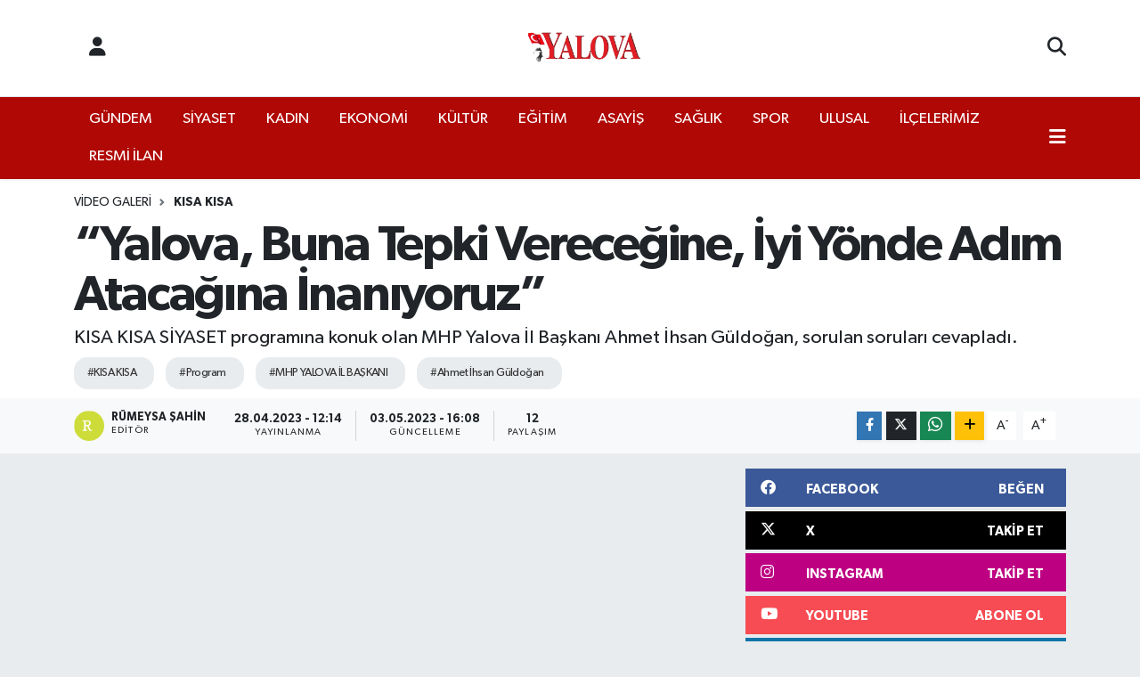

--- FILE ---
content_type: text/html; charset=UTF-8
request_url: https://www.yalovagazetesi.com/video/yalova-buna-tepki-verecegine-iyi-yonde-adim-atacagina-inaniyoruz
body_size: 23227
content:
<!DOCTYPE html>
<html lang="tr" data-theme="flow">
<head>
<link rel="dns-prefetch" href="//www.yalovagazetesi.com">
<link rel="dns-prefetch" href="//img.youtube.com">
<link rel="dns-prefetch" href="//www.youtube.com">
<link rel="dns-prefetch" href="//yalovagazetesicom.teimg.com">
<link rel="dns-prefetch" href="//static.tebilisim.com">
<link rel="dns-prefetch" href="//cdn.p.analitik.bik.gov.tr">
<link rel="dns-prefetch" href="//www.googletagmanager.com">
<link rel="dns-prefetch" href="//www.facebook.com">
<link rel="dns-prefetch" href="//www.twitter.com">
<link rel="dns-prefetch" href="//www.instagram.com">
<link rel="dns-prefetch" href="//www.linkedin.com">
<link rel="dns-prefetch" href="//api.whatsapp.com">
<link rel="dns-prefetch" href="//www.w3.org">
<link rel="dns-prefetch" href="//x.com">
<link rel="dns-prefetch" href="//pinterest.com">
<link rel="dns-prefetch" href="//t.me">
<link rel="dns-prefetch" href="//facebook.com">
<link rel="dns-prefetch" href="//formedia.agency">
<link rel="dns-prefetch" href="//play.google.com">
<link rel="dns-prefetch" href="//tebilisim.com">
<link rel="dns-prefetch" href="//twitter.com">

    <meta charset="utf-8">
<title>“Yalova, Buna Tepki Vereceğine, İyi Yönde Adım Atacağına İnanıyoruz” - Yalova Gazetesi</title>
<meta name="description" content="KISA KISA SİYASET programına konuk olan MHP Yalova İl Başkanı Ahmet İhsan Güldoğan, sorulan soruları cevapladı.">
<meta name="keywords" content="“Yalova, Buna Tepki Vereceğine, İyi Yönde Adım Atacağına İnanıyoruz”">
<link rel="canonical" href="https://www.yalovagazetesi.com/video/yalova-buna-tepki-verecegine-iyi-yonde-adim-atacagina-inaniyoruz">
<meta name="viewport" content="width=device-width,initial-scale=1">
<meta name="X-UA-Compatible" content="IE=edge">
<meta name="robots" content="max-image-preview:large">
<meta name="theme-color" content="#b00805">
<meta name="title" content="“Yalova, Buna Tepki Vereceğine, İyi Yönde Adım Atacağına İnanıyoruz”">
<meta name="articleSection" content="video">
<meta name="datePublished" content="2023-04-28T12:14:00+03:00">
<meta name="dateModified" content="2023-05-03T16:08:37+03:00">
<meta name="articleAuthor" content="Rümeysa Şahin">
<meta name="author" content="Rümeysa Şahin">
<meta property="og:site_name" content="Yalova Gazetesi">
<meta property="og:type" content="video">
<meta property="og:url" content="https://www.yalovagazetesi.com/video/yalova-buna-tepki-verecegine-iyi-yonde-adim-atacagina-inaniyoruz">
<meta property="og:title" content="“Yalova, Buna Tepki Vereceğine, İyi Yönde Adım Atacağına İnanıyoruz”">
<meta property="og:description" content="KISA KISA SİYASET programına konuk olan MHP Yalova İl Başkanı Ahmet İhsan Güldoğan, sorulan soruları cevapladı.">
<meta property="og:article:published_time" content="2023-04-28T12:14:00+03:00">
<meta property="og:article:modified_time" content="2023-05-03T16:08:37+03:00">
<meta property="og:image" content="https://img.youtube.com/vi/BvZ5Ri4epYI/maxresdefault.jpg">
<meta property="og:image:width" content="1280">
<meta property="og:image:height" content="720">
<meta property="og:image:alt" content="“Yalova, Buna Tepki Vereceğine, İyi Yönde Adım Atacağına İnanıyoruz”">
<meta property="og:video" content="https://www.youtube.com/watch?v=BvZ5Ri4epYI">
<meta property="og:video:type" content="youtube">
<meta property="og:video:secure_url" content="https://www.youtube.com/watch?v=BvZ5Ri4epYI">
<meta property="og:video:width" content="640">
<meta property="og:video:height" content="360">
<meta name="twitter:card" content="player">
<meta name="twitter:creator" content="@Yalova_Gazetesi">
<meta name="twitter:site" content="@Yalova_Gazetesi">
<meta name="twitter:title" content="“Yalova, Buna Tepki Vereceğine, İyi Yönde Adım Atacağına İnanıyoruz”">
<meta name="twitter:description" content="KISA KISA SİYASET programına konuk olan MHP Yalova İl Başkanı Ahmet İhsan Güldoğan, sorulan soruları cevapladı.">
<meta name="twitter:image" content="https://img.youtube.com/vi/BvZ5Ri4epYI/maxresdefault.jpg">
<meta name="twitter:player" content="https://www.youtube.com/watch?v=BvZ5Ri4epYI">
<meta name="twitter:player:width" content="640">
<meta name="twitter:player:height" content="360">
<link rel="shortcut icon" type="image/x-icon" href="https://yalovagazetesicom.teimg.com/yalovagazetesi-com/uploads/2025/12/businesses/favicon-1.png">
<link rel="manifest" href="https://www.yalovagazetesi.com/manifest.json?v=6.6.4" />
<link rel="preload" href="https://static.tebilisim.com/flow/assets/css/font-awesome/fa-solid-900.woff2" as="font" type="font/woff2" crossorigin />
<link rel="preload" href="https://static.tebilisim.com/flow/assets/css/font-awesome/fa-brands-400.woff2" as="font" type="font/woff2" crossorigin />
<link rel="preload" href="https://static.tebilisim.com/flow/assets/css/weather-icons/font/weathericons-regular-webfont.woff2" as="font" type="font/woff2" crossorigin />
<link rel="preload" href="https://static.tebilisim.com/flow/vendor/te/fonts/gibson/Gibson-Bold.woff2" as="font" type="font/woff2" crossorigin />
<link rel="preload" href="https://static.tebilisim.com/flow/vendor/te/fonts/gibson/Gibson-BoldItalic.woff2" as="font" type="font/woff2" crossorigin />
<link rel="preload" href="https://static.tebilisim.com/flow/vendor/te/fonts/gibson/Gibson-Italic.woff2" as="font" type="font/woff2" crossorigin />
<link rel="preload" href="https://static.tebilisim.com/flow/vendor/te/fonts/gibson/Gibson-Light.woff2" as="font" type="font/woff2" crossorigin />
<link rel="preload" href="https://static.tebilisim.com/flow/vendor/te/fonts/gibson/Gibson-LightItalic.woff2" as="font" type="font/woff2" crossorigin />
<link rel="preload" href="https://static.tebilisim.com/flow/vendor/te/fonts/gibson/Gibson-SemiBold.woff2" as="font" type="font/woff2" crossorigin />
<link rel="preload" href="https://static.tebilisim.com/flow/vendor/te/fonts/gibson/Gibson-SemiBoldItalic.woff2" as="font" type="font/woff2" crossorigin />
<link rel="preload" href="https://static.tebilisim.com/flow/vendor/te/fonts/gibson/Gibson.woff2" as="font" type="font/woff2" crossorigin />


<link rel="preload" as="style" href="https://static.tebilisim.com/flow/vendor/te/fonts/gibson.css?v=6.6.4">
<link rel="stylesheet" href="https://static.tebilisim.com/flow/vendor/te/fonts/gibson.css?v=6.6.4">

<style>:root {
        --te-link-color: #333;
        --te-link-hover-color: #000;
        --te-font: "Gibson";
        --te-secondary-font: "Gibson";
        --te-h1-font-size: 56px;
        --te-color: #b00805;
        --te-hover-color: #000000;
        --mm-ocd-width: 85%!important; /*  Mobil Menü Genişliği */
        --swiper-theme-color: var(--te-color)!important;
        --header-13-color: #ffc107;
    }</style><link rel="preload" as="style" href="https://static.tebilisim.com/flow/assets/vendor/bootstrap/css/bootstrap.min.css?v=6.6.4">
<link rel="stylesheet" href="https://static.tebilisim.com/flow/assets/vendor/bootstrap/css/bootstrap.min.css?v=6.6.4">
<link rel="preload" as="style" href="https://static.tebilisim.com/flow/assets/css/app6.6.4.min.css">
<link rel="stylesheet" href="https://static.tebilisim.com/flow/assets/css/app6.6.4.min.css">



<script type="application/ld+json">{"@context":"https:\/\/schema.org","@type":"WebSite","url":"https:\/\/www.yalovagazetesi.com","potentialAction":{"@type":"SearchAction","target":"https:\/\/www.yalovagazetesi.com\/arama?q={query}","query-input":"required name=query"}}</script>

<script type="application/ld+json">{"@context":"https:\/\/schema.org","@type":"NewsMediaOrganization","url":"https:\/\/www.yalovagazetesi.com","name":"Yalova Gazetesi","logo":"https:\/\/yalovagazetesicom.teimg.com\/yalovagazetesi-com\/uploads\/2025\/08\/yalova-gazete-logo.png","sameAs":["https:\/\/www.facebook.com\/YalovaGazetesi","https:\/\/www.twitter.com\/Yalova_Gazetesi","https:\/\/www.linkedin.com\/company\/yalova-gazetesi","https:\/\/www.youtube.com\/@Yalova_Gazetesi","https:\/\/www.instagram.com\/yalova_gazetesi"]}</script>

<script type="application/ld+json">{"@context":"https:\/\/schema.org","@graph":[{"@type":"SiteNavigationElement","name":"Ana Sayfa","url":"https:\/\/www.yalovagazetesi.com","@id":"https:\/\/www.yalovagazetesi.com"},{"@type":"SiteNavigationElement","name":"G\u00dcNDEM","url":"https:\/\/www.yalovagazetesi.com\/gundem","@id":"https:\/\/www.yalovagazetesi.com\/gundem"},{"@type":"SiteNavigationElement","name":"EKONOM\u0130","url":"https:\/\/www.yalovagazetesi.com\/ekonomi","@id":"https:\/\/www.yalovagazetesi.com\/ekonomi"},{"@type":"SiteNavigationElement","name":"SPOR","url":"https:\/\/www.yalovagazetesi.com\/spor","@id":"https:\/\/www.yalovagazetesi.com\/spor"},{"@type":"SiteNavigationElement","name":"K\u00dcLT\u00dcR","url":"https:\/\/www.yalovagazetesi.com\/kultur","@id":"https:\/\/www.yalovagazetesi.com\/kultur"},{"@type":"SiteNavigationElement","name":"YA\u015eAM","url":"https:\/\/www.yalovagazetesi.com\/yasam","@id":"https:\/\/www.yalovagazetesi.com\/yasam"},{"@type":"SiteNavigationElement","name":"SA\u011eLIK","url":"https:\/\/www.yalovagazetesi.com\/saglik","@id":"https:\/\/www.yalovagazetesi.com\/saglik"},{"@type":"SiteNavigationElement","name":"\u00d6ZEL HABER","url":"https:\/\/www.yalovagazetesi.com\/ozel-haber","@id":"https:\/\/www.yalovagazetesi.com\/ozel-haber"},{"@type":"SiteNavigationElement","name":"E\u011e\u0130T\u0130M","url":"https:\/\/www.yalovagazetesi.com\/egitim","@id":"https:\/\/www.yalovagazetesi.com\/egitim"},{"@type":"SiteNavigationElement","name":"R\u00d6PORTAJ","url":"https:\/\/www.yalovagazetesi.com\/roportaj","@id":"https:\/\/www.yalovagazetesi.com\/roportaj"},{"@type":"SiteNavigationElement","name":"KADIN","url":"https:\/\/www.yalovagazetesi.com\/kadin","@id":"https:\/\/www.yalovagazetesi.com\/kadin"},{"@type":"SiteNavigationElement","name":"S\u0130YASET","url":"https:\/\/www.yalovagazetesi.com\/siyaset","@id":"https:\/\/www.yalovagazetesi.com\/siyaset"},{"@type":"SiteNavigationElement","name":"MEDYA","url":"https:\/\/www.yalovagazetesi.com\/medya","@id":"https:\/\/www.yalovagazetesi.com\/medya"},{"@type":"SiteNavigationElement","name":"ULUSAL","url":"https:\/\/www.yalovagazetesi.com\/ulusal","@id":"https:\/\/www.yalovagazetesi.com\/ulusal"},{"@type":"SiteNavigationElement","name":"ilan.gov.tr","url":"https:\/\/www.yalovagazetesi.com\/ilangovtr","@id":"https:\/\/www.yalovagazetesi.com\/ilangovtr"},{"@type":"SiteNavigationElement","name":"ASAY\u0130\u015e","url":"https:\/\/www.yalovagazetesi.com\/asayis","@id":"https:\/\/www.yalovagazetesi.com\/asayis"},{"@type":"SiteNavigationElement","name":"RESM\u0130 \u0130LAN","url":"https:\/\/www.yalovagazetesi.com\/resmi-ilan","@id":"https:\/\/www.yalovagazetesi.com\/resmi-ilan"},{"@type":"SiteNavigationElement","name":"\u0130L\u00c7ELER\u0130M\u0130Z","url":"https:\/\/www.yalovagazetesi.com\/ilcelerimiz","@id":"https:\/\/www.yalovagazetesi.com\/ilcelerimiz"},{"@type":"SiteNavigationElement","name":"HABER SER\u0130LER\u0130M\u0130Z","url":"https:\/\/www.yalovagazetesi.com\/gazete-serilerimiz","@id":"https:\/\/www.yalovagazetesi.com\/gazete-serilerimiz"},{"@type":"SiteNavigationElement","name":"MAGAZ\u0130N","url":"https:\/\/www.yalovagazetesi.com\/magazin","@id":"https:\/\/www.yalovagazetesi.com\/magazin"},{"@type":"SiteNavigationElement","name":"Yalova\u2019n\u0131n Tarih\u00e7esi","url":"https:\/\/www.yalovagazetesi.com\/yalovanin-tarihi","@id":"https:\/\/www.yalovagazetesi.com\/yalovanin-tarihi"},{"@type":"SiteNavigationElement","name":"Yalova'n\u0131n \u0130l\u00e7eleri","url":"https:\/\/www.yalovagazetesi.com\/yalovanin-ilceleri","@id":"https:\/\/www.yalovagazetesi.com\/yalovanin-ilceleri"},{"@type":"SiteNavigationElement","name":"Yalova'n\u0131n K\u00f6yleri","url":"https:\/\/www.yalovagazetesi.com\/yalovanin-koyleri","@id":"https:\/\/www.yalovagazetesi.com\/yalovanin-koyleri"},{"@type":"SiteNavigationElement","name":"\u00d6nemli Telefonlar","url":"https:\/\/www.yalovagazetesi.com\/onemli-telefonlar","@id":"https:\/\/www.yalovagazetesi.com\/onemli-telefonlar"},{"@type":"SiteNavigationElement","name":"\u0130leti\u015fim","url":"https:\/\/www.yalovagazetesi.com\/iletisim","@id":"https:\/\/www.yalovagazetesi.com\/iletisim"},{"@type":"SiteNavigationElement","name":"Gizlilik S\u00f6zle\u015fmesi","url":"https:\/\/www.yalovagazetesi.com\/gizlilik-sozlesmesi","@id":"https:\/\/www.yalovagazetesi.com\/gizlilik-sozlesmesi"},{"@type":"SiteNavigationElement","name":"Gazete Uygulama","url":"https:\/\/www.yalovagazetesi.com\/gazete-uygulama","@id":"https:\/\/www.yalovagazetesi.com\/gazete-uygulama"},{"@type":"SiteNavigationElement","name":"Yazarlar","url":"https:\/\/www.yalovagazetesi.com\/yazarlar","@id":"https:\/\/www.yalovagazetesi.com\/yazarlar"},{"@type":"SiteNavigationElement","name":"Foto Galeri","url":"https:\/\/www.yalovagazetesi.com\/foto-galeri","@id":"https:\/\/www.yalovagazetesi.com\/foto-galeri"},{"@type":"SiteNavigationElement","name":"Video Galeri","url":"https:\/\/www.yalovagazetesi.com\/video","@id":"https:\/\/www.yalovagazetesi.com\/video"},{"@type":"SiteNavigationElement","name":"Biyografiler","url":"https:\/\/www.yalovagazetesi.com\/biyografi","@id":"https:\/\/www.yalovagazetesi.com\/biyografi"},{"@type":"SiteNavigationElement","name":"Firma Rehberi","url":"https:\/\/www.yalovagazetesi.com\/rehber","@id":"https:\/\/www.yalovagazetesi.com\/rehber"},{"@type":"SiteNavigationElement","name":"Seri \u0130lanlar","url":"https:\/\/www.yalovagazetesi.com\/ilan","@id":"https:\/\/www.yalovagazetesi.com\/ilan"},{"@type":"SiteNavigationElement","name":"Vefatlar","url":"https:\/\/www.yalovagazetesi.com\/vefat","@id":"https:\/\/www.yalovagazetesi.com\/vefat"},{"@type":"SiteNavigationElement","name":"R\u00f6portajlar","url":"https:\/\/www.yalovagazetesi.com\/roportaj","@id":"https:\/\/www.yalovagazetesi.com\/roportaj"},{"@type":"SiteNavigationElement","name":"Anketler","url":"https:\/\/www.yalovagazetesi.com\/anketler","@id":"https:\/\/www.yalovagazetesi.com\/anketler"},{"@type":"SiteNavigationElement","name":"Merkez Bug\u00fcn, Yar\u0131n ve 1 Haftal\u0131k Hava Durumu Tahmini","url":"https:\/\/www.yalovagazetesi.com\/merkez-hava-durumu","@id":"https:\/\/www.yalovagazetesi.com\/merkez-hava-durumu"},{"@type":"SiteNavigationElement","name":"Merkez Namaz Vakitleri","url":"https:\/\/www.yalovagazetesi.com\/merkez-namaz-vakitleri","@id":"https:\/\/www.yalovagazetesi.com\/merkez-namaz-vakitleri"},{"@type":"SiteNavigationElement","name":"Puan Durumu ve Fikst\u00fcr","url":"https:\/\/www.yalovagazetesi.com\/futbol\/st-super-lig-puan-durumu-ve-fikstur","@id":"https:\/\/www.yalovagazetesi.com\/futbol\/st-super-lig-puan-durumu-ve-fikstur"}]}</script>

<script type="application/ld+json">{"@context":"https:\/\/schema.org","@type":"BreadcrumbList","itemListElement":[{"@type":"ListItem","position":1,"item":{"@type":"Thing","@id":"https:\/\/www.yalovagazetesi.com","name":"Haberler"}},{"@type":"ListItem","position":2,"item":{"@type":"Thing","@id":"https:\/\/www.yalovagazetesi.com\/video","name":"Video Galeri"}},{"@type":"ListItem","position":3,"item":{"@type":"Thing","@id":"https:\/\/www.yalovagazetesi.com\/video\/kategori\/kisa-kisa-siyaset","name":"KISA KISA"}},{"@type":"ListItem","position":4,"item":{"@type":"Thing","@id":"https:\/\/www.yalovagazetesi.com\/video\/yalova-buna-tepki-verecegine-iyi-yonde-adim-atacagina-inaniyoruz","name":"\u201cYalova, Buna Tepki Verece\u011fine, \u0130yi Y\u00f6nde Ad\u0131m Ataca\u011f\u0131na \u0130nan\u0131yoruz\u201d"}}]}</script>
<script type="application/ld+json">{"@context":"https:\/\/schema.org","@type":"NewsArticle","headline":"\u201cYalova, Buna Tepki Verece\u011fine, \u0130yi Y\u00f6nde Ad\u0131m Ataca\u011f\u0131na \u0130nan\u0131yoruz\u201d","articleSection":"KISA KISA","dateCreated":"2023-04-28T12:14:00+03:00","datePublished":"2023-04-28T12:14:00+03:00","dateModified":"2023-05-03T16:08:37+03:00","wordCount":0,"genre":"news","mainEntityOfPage":{"@type":"WebPage","@id":"https:\/\/www.yalovagazetesi.com\/video\/yalova-buna-tepki-verecegine-iyi-yonde-adim-atacagina-inaniyoruz"},"description":"KISA KISA S\u0130YASET program\u0131na konuk olan MHP Yalova \u0130l Ba\u015fkan\u0131 Ahmet \u0130hsan G\u00fcldo\u011fan, sorulan sorular\u0131 cevaplad\u0131.","inLanguage":"tr-TR","keywords":["KISA KISA","Program","MHP YALOVA \u0130L BA\u015eKANI","Ahmet \u0130hsan G\u00fcldo\u011fan"],"image":{"@type":"ImageObject","url":"https:\/\/img.youtube.com\/vi\/BvZ5Ri4epYI\/maxresdefault.jpg","width":"1280","height":"720","caption":"\u201cYalova, Buna Tepki Verece\u011fine, \u0130yi Y\u00f6nde Ad\u0131m Ataca\u011f\u0131na \u0130nan\u0131yoruz\u201d"},"publishingPrinciples":"https:\/\/www.yalovagazetesi.com\/gizlilik-sozlesmesi","isFamilyFriendly":"http:\/\/schema.org\/True","isAccessibleForFree":"http:\/\/schema.org\/True","publisher":{"@type":"Organization","name":"Yalova Gazetesi","image":"https:\/\/yalovagazetesicom.teimg.com\/yalovagazetesi-com\/uploads\/2025\/08\/yalova-gazete-logo.png","logo":{"@type":"ImageObject","url":"https:\/\/yalovagazetesicom.teimg.com\/yalovagazetesi-com\/uploads\/2025\/08\/yalova-gazete-logo.png","width":"640","height":"375"}},"author":{"@type":"Person","name":"R\u00fcmeysa \u015eahin","honorificPrefix":"","jobTitle":"","url":null}}</script>
<script type="application/ld+json">{"@context":"https:\/\/schema.org","@type":"VideoObject","name":"\u201cYalova, Buna Tepki Verece\u011fine, \u0130yi Y\u00f6nde Ad\u0131m Ataca\u011f\u0131na \u0130nan\u0131yoruz\u201d","genre":"video","inLanguage":"tr-TR","thumbnailUrl":"https:\/\/img.youtube.com\/vi\/BvZ5Ri4epYI\/maxresdefault.jpg","embedUrl":"https:\/\/www.youtube.com\/embed\/BvZ5Ri4epYI","dateCreated":"2023-04-28T12:14:00+03:00","datePublished":"2023-04-28T12:14:00+03:00","dateModified":"2023-05-03T16:08:37+03:00","uploadDate":"2023-04-28T12:14:00+03:00","description":"KISA KISA S\u0130YASET program\u0131na konuk olan MHP Yalova \u0130l Ba\u015fkan\u0131 Ahmet \u0130hsan G\u00fcldo\u011fan, sorulan sorular\u0131 cevaplad\u0131.","headline":"\u201cYalova, Buna Tepki Verece\u011fine, \u0130yi Y\u00f6nde Ad\u0131m Ataca\u011f\u0131na \u0130nan\u0131yoruz\u201d","image":"https:\/\/img.youtube.com\/vi\/BvZ5Ri4epYI\/maxresdefault.jpg","mainEntityOfPage":{"@type":"WebPage","@id":"https:\/\/www.yalovagazetesi.com\/video\/yalova-buna-tepki-verecegine-iyi-yonde-adim-atacagina-inaniyoruz"},"url":"https:\/\/www.yalovagazetesi.com\/video\/yalova-buna-tepki-verecegine-iyi-yonde-adim-atacagina-inaniyoruz"}</script>




<script type="c2619520284c0618ad6f301f-text/javascript">!function(){var t=document.createElement("script");t.setAttribute("src",'https://cdn.p.analitik.bik.gov.tr/tracker'+(typeof Intl!=="undefined"?(typeof (Intl||"").PluralRules!=="undefined"?'1':typeof Promise!=="undefined"?'2':typeof MutationObserver!=='undefined'?'3':'4'):'4')+'.js'),t.setAttribute("data-website-id","48ab58fe-74fb-494b-8ff7-911770598044"),t.setAttribute("data-host-url",'//48ab58fe-74fb-494b-8ff7-911770598044.collector.p.analitik.bik.gov.tr'),document.head.appendChild(t)}();</script>
<meta name="ahrefs-site-verification" content="fb6bb7f9013bbdd919b38b3cbdf40e1fd66183ada34173ebd9675f051d2470d4">

<script type="c2619520284c0618ad6f301f-text/javascript">
window.addEventListener("load", function () {
  const TR = "225", YALOVA = "2218";
  const country = document.querySelector("select[name='country_id']");
  const state   = document.querySelector("select[name='state_id']");
  if (!country || !state) return;

  // 1) Turkey seç ve her koşulda şehir yüklemesini tetikle
  country.value = TR;
  if (typeof getState === "function") getState(TR, "select[name=state_id]");
  else country.dispatchEvent(new Event("change", { bubbles: true }));

  // 2) Yalova'yı seçen küçük yardımcı
  const pickYalova = () => {
    let opt = state.querySelector(`option[value="${YALOVA}"]`)
           || [...state.options].find(o => o.text.trim().toLowerCase() === "yalova");
    if (opt) {
      opt.selected = true;
      state.dispatchEvent(new Event("change", { bubbles: true }));
      return true;
    }
    return false;
  };

  // 2a) Statik listede anında dener
  if (pickYalova()) return;

  // 2b) AJAX ile seçenekler geldikçe yakala
  const obs = new MutationObserver(() => { if (pickYalova()) obs.disconnect(); });
  obs.observe(state, { childList: true });

  // 2c) Emniyet amaçlı kısa polling (5 sn)
  let n = 0;
  const t = setInterval(() => {
    if (pickYalova() || ++n > 20) { clearInterval(t); obs.disconnect(); }
  }, 250);
});
</script>



<script async data-cfasync="false"
	src="https://www.googletagmanager.com/gtag/js?id=G-1WWHKES38F"></script>
<script data-cfasync="false">
	window.dataLayer = window.dataLayer || [];
	  function gtag(){dataLayer.push(arguments);}
	  gtag('js', new Date());
	  gtag('config', 'G-1WWHKES38F');
</script>




</head>




<body class="d-flex flex-column min-vh-100">

    
    

    <header class="header-6">
    <nav class="top-header navbar navbar-expand-lg bg-white border-bottom">
        <div class="container">
            <div class="navigation-menu d-none d-lg-flex">
                <ul class="nav">
                  <li class="nav-item">
                    <a href="/member/login" class="nav-link"><i class="fa fa-user fa-lg"></i>
                    </a>
                  </li>
                </ul>
            </div>
            <div class="d-lg-none">
                <a href="#menu" title="Ana Menü"><i class="fa fa-bars fa-lg"></i></a>
            </div>
                        <a class="navbar-brand me-0" href="/" title="Yalova Gazetesi" >
                <img src="https://yalovagazetesicom.teimg.com/yalovagazetesi-com/uploads/2025/08/yalova-gazete-logo.png" alt="Yalova Gazetesi" width="140" height="40" class="light-mode img-fluid flow-logo">
<img src="https://yalovagazetesicom.teimg.com/yalovagazetesi-com/uploads/2025/08/yalova-gazete-logo.png" alt="Yalova Gazetesi" width="140" height="40" class="dark-mode img-fluid flow-logo d-none">

            </a>
                        <ul class="nav">
                
                <li class="nav-item">
                    <a href="/arama" class="nav-link p-0" title="Ara">
                        <i class="fa fa-search fa-lg"></i>
                    </a>
                </li>
            </ul>
        </div>
    </nav>
    <div class="main-menu navbar navbar-expand-lg d-none d-lg-block shadow-sm bg-te-color py-1">
        <div class="container">
            <ul  class="nav">
        <li class="nav-item   ">
        <a href="/gundem" class="nav-link text-white" target="_self" title="GÜNDEM">GÜNDEM</a>
        
    </li>
        <li class="nav-item   ">
        <a href="/siyaset" class="nav-link text-white" target="_self" title="SİYASET">SİYASET</a>
        
    </li>
        <li class="nav-item   ">
        <a href="/kadin" class="nav-link text-white" target="_self" title="KADIN">KADIN</a>
        
    </li>
        <li class="nav-item   ">
        <a href="/ekonomi" class="nav-link text-white" target="_self" title="EKONOMİ">EKONOMİ</a>
        
    </li>
        <li class="nav-item   ">
        <a href="/kultur" class="nav-link text-white" target="_self" title="KÜLTÜR">KÜLTÜR</a>
        
    </li>
        <li class="nav-item   ">
        <a href="/egitim" class="nav-link text-white" target="_self" title="EĞİTİM">EĞİTİM</a>
        
    </li>
        <li class="nav-item   ">
        <a href="/asayis" class="nav-link text-white" target="_self" title="ASAYİŞ">ASAYİŞ</a>
        
    </li>
        <li class="nav-item   ">
        <a href="/saglik" class="nav-link text-white" target="_self" title="SAĞLIK">SAĞLIK</a>
        
    </li>
        <li class="nav-item   ">
        <a href="/spor" class="nav-link text-white" target="_self" title="SPOR">SPOR</a>
        
    </li>
        <li class="nav-item   ">
        <a href="/ulusal" class="nav-link text-white" target="_self" title="ULUSAL">ULUSAL</a>
        
    </li>
        <li class="nav-item   ">
        <a href="/ilcelerimiz" class="nav-link text-white" target="_self" title="İLÇELERİMİZ">İLÇELERİMİZ</a>
        
    </li>
        <li class="nav-item   ">
        <a href="/resmi-ilan" class="nav-link text-white" target="_self" title="RESMİ İLAN">RESMİ İLAN</a>
        
    </li>
    </ul>

            <ul class="nav">
                
                <li class="nav-item dropdown position-static">
                    <a class="nav-link p-0 text-white" data-bs-toggle="dropdown" href="#" aria-haspopup="true"
                        aria-expanded="false" title="Ana Menü"><i class="fa fa-bars fa-lg"></i></a>
                    <div class="mega-menu dropdown-menu dropdown-menu-end text-capitalize shadow-lg border-0 rounded-0">

    <div class="row g-3 small p-3">

                <div class="col">
            <div class="extra-sections bg-light p-3 border">
                <a href="https://www.yalovagazetesi.com/yalova-nobetci-eczaneler" title="Yalova Nöbetçi Eczaneler" class="d-block border-bottom pb-2 mb-2" target="_self"><i class="fa-solid fa-capsules me-2"></i>Yalova Nöbetçi Eczaneler</a>
<a href="https://www.yalovagazetesi.com/yalova-hava-durumu" title="Yalova Hava Durumu" class="d-block border-bottom pb-2 mb-2" target="_self"><i class="fa-solid fa-cloud-sun me-2"></i>Yalova Hava Durumu</a>
<a href="https://www.yalovagazetesi.com/yalova-namaz-vakitleri" title="Yalova Namaz Vakitleri" class="d-block border-bottom pb-2 mb-2" target="_self"><i class="fa-solid fa-mosque me-2"></i>Yalova Namaz Vakitleri</a>
<a href="https://www.yalovagazetesi.com/yalova-trafik-durumu" title="Yalova Trafik Yoğunluk Haritası" class="d-block border-bottom pb-2 mb-2" target="_self"><i class="fa-solid fa-car me-2"></i>Yalova Trafik Yoğunluk Haritası</a>
<a href="https://www.yalovagazetesi.com/futbol/st-super-lig-puan-durumu-ve-fikstur" title=" Puan Durumu ve Fikstür" class="d-block border-bottom pb-2 mb-2" target="_self"><i class="fa-solid fa-chart-bar me-2"></i> Puan Durumu ve Fikstür</a>
<a href="https://www.yalovagazetesi.com/tum-mansetler" title="Tüm Manşetler" class="d-block border-bottom pb-2 mb-2" target="_self"><i class="fa-solid fa-newspaper me-2"></i>Tüm Manşetler</a>
<a href="https://www.yalovagazetesi.com/sondakika-haberleri" title="Son Dakika Haberleri" class="d-block border-bottom pb-2 mb-2" target="_self"><i class="fa-solid fa-bell me-2"></i>Son Dakika Haberleri</a>

            </div>
        </div>
        
        <div class="col">
        <a href="/saglik" class="d-block border-bottom  pb-2 mb-2" target="_self" title="SAĞLIK">SAĞLIK</a>
            <a href="/spor" class="d-block border-bottom  pb-2 mb-2" target="_self" title="SPOR">SPOR</a>
            <a href="/ilangovtr" class="d-block border-bottom  pb-2 mb-2" target="_self" title="ilan.gov.tr">ilan.gov.tr</a>
            <a href="/dunya" class="d-block border-bottom  pb-2 mb-2" target="_self" title="DÜNYA">DÜNYA</a>
            <a href="/roportaj" class="d-block border-bottom  pb-2 mb-2" target="_self" title="RÖPORTAJ">RÖPORTAJ</a>
            <a href="/teknoloji" class="d-block border-bottom  pb-2 mb-2" target="_self" title="TEKNOLOJİ">TEKNOLOJİ</a>
            <a href="/ulusal" class="d-block  pb-2 mb-2" target="_self" title="ULUSAL">ULUSAL</a>
        </div><div class="col">
            <a href="/ozel-haber" class="d-block border-bottom  pb-2 mb-2" target="_self" title="ÖZEL HABER">ÖZEL HABER</a>
            <a href="/emlak" class="d-block border-bottom  pb-2 mb-2" target="_self" title="EMLAK">EMLAK</a>
            <a href="/yasam" class="d-block border-bottom  pb-2 mb-2" target="_self" title="YAŞAM">YAŞAM</a>
            <a href="/medya" class="d-block border-bottom  pb-2 mb-2" target="_self" title="MEDYA">MEDYA</a>
            <a href="/asayis" class="d-block border-bottom  pb-2 mb-2" target="_self" title="ASAYİŞ">ASAYİŞ</a>
        </div>


    </div>

    <div class="p-3 bg-light">
                <a class="me-3"
            href="https://www.facebook.com/YalovaGazetesi" target="_blank" rel="nofollow noreferrer noopener"><i class="fab fa-facebook me-2 text-navy"></i> Facebook</a>
                        <a class="me-3"
            href="https://www.twitter.com/Yalova_Gazetesi" target="_blank" rel="nofollow noreferrer noopener"><i class="fab fa-x-twitter "></i> Twitter</a>
                        <a class="me-3"
            href="https://www.instagram.com/yalova_gazetesi" target="_blank" rel="nofollow noreferrer noopener"><i class="fab fa-instagram me-2 text-magenta"></i> Instagram</a>
                        <a class="me-3"
            href="https://www.linkedin.com/company/yalova-gazetesi" target="_blank" rel="nofollow noreferrer noopener"><i class="fab fa-linkedin me-2 text-navy"></i> Linkedin</a>
                        <a class="me-3"
            href="https://www.youtube.com/@Yalova_Gazetesi" target="_blank" rel="nofollow noreferrer noopener"><i class="fab fa-youtube me-2 text-danger"></i> Youtube</a>
                                                <a class="" href="https://api.whatsapp.com/send?phone=05303870003" title="Whatsapp" rel="nofollow noreferrer noopener"><i
            class="fab fa-whatsapp me-2 text-navy"></i> WhatsApp İhbar Hattı</a>    </div>

    <div class="mega-menu-footer p-2 bg-te-color">
        <a class="dropdown-item text-white" href="/kunye" title="Künye / İletişim"><i class="fa fa-id-card me-2"></i> Künye / İletişim</a>
        <a class="dropdown-item text-white" href="/iletisim" title="Bize Ulaşın"><i class="fa fa-envelope me-2"></i> Bize Ulaşın</a>
        <a class="dropdown-item text-white" href="/rss-baglantilari" title="RSS Bağlantıları"><i class="fa fa-rss me-2"></i> RSS Bağlantıları</a>
        <a class="dropdown-item text-white" href="/member/login" title="Üyelik Girişi"><i class="fa fa-user me-2"></i> Üyelik Girişi</a>
    </div>


</div>

                </li>
            </ul>
        </div>

    </div>
    <ul  class="mobile-categories d-lg-none list-inline bg-white">
        <li class="list-inline-item">
        <a href="/gundem" class="text-dark" target="_self" title="GÜNDEM">
                GÜNDEM
        </a>
    </li>
        <li class="list-inline-item">
        <a href="/siyaset" class="text-dark" target="_self" title="SİYASET">
                SİYASET
        </a>
    </li>
        <li class="list-inline-item">
        <a href="/kadin" class="text-dark" target="_self" title="KADIN">
                KADIN
        </a>
    </li>
        <li class="list-inline-item">
        <a href="/ekonomi" class="text-dark" target="_self" title="EKONOMİ">
                EKONOMİ
        </a>
    </li>
        <li class="list-inline-item">
        <a href="/kultur" class="text-dark" target="_self" title="KÜLTÜR">
                KÜLTÜR
        </a>
    </li>
        <li class="list-inline-item">
        <a href="/egitim" class="text-dark" target="_self" title="EĞİTİM">
                EĞİTİM
        </a>
    </li>
        <li class="list-inline-item">
        <a href="/asayis" class="text-dark" target="_self" title="ASAYİŞ">
                ASAYİŞ
        </a>
    </li>
        <li class="list-inline-item">
        <a href="/saglik" class="text-dark" target="_self" title="SAĞLIK">
                SAĞLIK
        </a>
    </li>
        <li class="list-inline-item">
        <a href="/spor" class="text-dark" target="_self" title="SPOR">
                SPOR
        </a>
    </li>
        <li class="list-inline-item">
        <a href="/ulusal" class="text-dark" target="_self" title="ULUSAL">
                ULUSAL
        </a>
    </li>
        <li class="list-inline-item">
        <a href="/ilcelerimiz" class="text-dark" target="_self" title="İLÇELERİMİZ">
                İLÇELERİMİZ
        </a>
    </li>
        <li class="list-inline-item">
        <a href="/resmi-ilan" class="text-dark" target="_self" title="RESMİ İLAN">
                RESMİ İLAN
        </a>
    </li>
    </ul>


</header>







<main class="video overflow-hidden" style="min-height: 300px">
    <div class="infinite">

    

    <div class="infinite-item d-block" data-id="359" data-reference="TE\Video\Models\Video">

        <div class="post-header pt-3 bg-white">

    <div class="container">

        
        <nav class="meta-category d-flex justify-content-lg-start" style="--bs-breadcrumb-divider: url(&#34;data:image/svg+xml,%3Csvg xmlns='http://www.w3.org/2000/svg' width='8' height='8'%3E%3Cpath d='M2.5 0L1 1.5 3.5 4 1 6.5 2.5 8l4-4-4-4z' fill='%236c757d'/%3E%3C/svg%3E&#34;);" aria-label="breadcrumb">
        <ol class="breadcrumb mb-0">
            <li class="breadcrumb-item"><a href="https://www.yalovagazetesi.com/video" class="breadcrumb_link" target="_self">Video Galeri</a></li>
            <li class="breadcrumb-item active fw-bold" aria-current="page"><a href="https://www.yalovagazetesi.com/video/kategori/kisa-kisa-siyaset" target="_self" class="breadcrumb_link text-dark" title="KISA KISA">KISA KISA</a></li>
        </ol>
</nav>

        <h1 class="h2 fw-bold text-lg-start headline my-2">“Yalova, Buna Tepki Vereceğine, İyi Yönde Adım Atacağına İnanıyoruz”</h1>
        
        <h2 class="lead text-lg-start text-dark my-2">KISA KISA SİYASET programına konuk olan MHP Yalova İl Başkanı Ahmet İhsan Güldoğan, sorulan soruları cevapladı.</h2>
        
        <div class="news-tags">
        <a href="/haberleri/video/kisa-kisa" title="KISA KISA" class="news-tags__link"
        rel="nofollow">#KISA KISA</a>
        <a href="/haberleri/video/program" title="Program" class="news-tags__link"
        rel="nofollow">#Program</a>
        <a href="/haberleri/video/mhp-yalova-il-baskani" title="MHP YALOVA İL BAŞKANI" class="news-tags__link"
        rel="nofollow">#MHP YALOVA İL BAŞKANI</a>
        <a href="/haberleri/video/ahmet-ihsan-guldogan" title="Ahmet İhsan Güldoğan" class="news-tags__link"
        rel="nofollow">#Ahmet İhsan Güldoğan</a>
    </div>


    </div>

    <div class="bg-light py-1">
        <div class="container d-flex justify-content-between align-items-center">

            <div class="meta-author">
            <div class="d-flex">
            <img class="me-2 rounded-circle" width="34" height="34" src="[data-uri]"
                loading="lazy" alt="Rümeysa Şahin">
            <div class="me-3 flex-column align-items-center justify-content-center">
                <div class="fw-bold text-dark">Rümeysa Şahin</div>
                <div class="info text-dark">Editör</div>
            </div>
        </div>
    
    <div class="box">
    <time class="fw-bold">28.04.2023 - 12:14</time>
    <span class="info">Yayınlanma</span>
</div>
<div class="box">
    <time class="fw-bold">03.05.2023 - 16:08</time>
    <span class="info">Güncelleme</span>
</div>

    <div class="box">
    <span class="fw-bold">12</span>
    <span class="info text-dark">Paylaşım</span>
</div>

    



</div>


            <div class="d-none d-xl-flex">
                <div class="share-area d-flex justify-content-between align-items-center bg-light p-2">

    <div class="mobile-share-button-container mb-2 d-block d-md-none">
    <button class="btn btn-primary btn-sm rounded-0 shadow-sm w-100" onclick="if (!window.__cfRLUnblockHandlers) return false; handleMobileShare(event, '“Yalova, Buna Tepki Vereceğine, İyi Yönde Adım Atacağına İnanıyoruz”', 'https://www.yalovagazetesi.com/video/yalova-buna-tepki-verecegine-iyi-yonde-adim-atacagina-inaniyoruz')" title="Paylaş" data-cf-modified-c2619520284c0618ad6f301f-="">
        <i class="fas fa-share-alt me-2"></i>Paylaş
    </button>
</div>

<div class="social-buttons-new d-none d-md-flex justify-content-between">
    <a href="https://www.facebook.com/sharer/sharer.php?u=https%3A%2F%2Fwww.yalovagazetesi.com%2Fvideo%2Fyalova-buna-tepki-verecegine-iyi-yonde-adim-atacagina-inaniyoruz" onclick="if (!window.__cfRLUnblockHandlers) return false; initiateDesktopShare(event, 'facebook')" class="btn btn-primary btn-sm rounded-0 shadow-sm me-1" title="Facebook'ta Paylaş" data-platform="facebook" data-share-url="https://www.yalovagazetesi.com/video/yalova-buna-tepki-verecegine-iyi-yonde-adim-atacagina-inaniyoruz" data-share-title="“Yalova, Buna Tepki Vereceğine, İyi Yönde Adım Atacağına İnanıyoruz”" rel="noreferrer nofollow noopener external" data-cf-modified-c2619520284c0618ad6f301f-="">
        <i class="fab fa-facebook-f"></i>
    </a>

    <a href="https://x.com/intent/tweet?url=https%3A%2F%2Fwww.yalovagazetesi.com%2Fvideo%2Fyalova-buna-tepki-verecegine-iyi-yonde-adim-atacagina-inaniyoruz&text=%E2%80%9CYalova%2C+Buna+Tepki+Verece%C4%9Fine%2C+%C4%B0yi+Y%C3%B6nde+Ad%C4%B1m+Ataca%C4%9F%C4%B1na+%C4%B0nan%C4%B1yoruz%E2%80%9D" onclick="if (!window.__cfRLUnblockHandlers) return false; initiateDesktopShare(event, 'twitter')" class="btn btn-dark btn-sm rounded-0 shadow-sm me-1" title="X'de Paylaş" data-platform="twitter" data-share-url="https://www.yalovagazetesi.com/video/yalova-buna-tepki-verecegine-iyi-yonde-adim-atacagina-inaniyoruz" data-share-title="“Yalova, Buna Tepki Vereceğine, İyi Yönde Adım Atacağına İnanıyoruz”" rel="noreferrer nofollow noopener external" data-cf-modified-c2619520284c0618ad6f301f-="">
        <i class="fab fa-x-twitter text-white"></i>
    </a>

    <a href="https://api.whatsapp.com/send?text=%E2%80%9CYalova%2C+Buna+Tepki+Verece%C4%9Fine%2C+%C4%B0yi+Y%C3%B6nde+Ad%C4%B1m+Ataca%C4%9F%C4%B1na+%C4%B0nan%C4%B1yoruz%E2%80%9D+-+https%3A%2F%2Fwww.yalovagazetesi.com%2Fvideo%2Fyalova-buna-tepki-verecegine-iyi-yonde-adim-atacagina-inaniyoruz" onclick="if (!window.__cfRLUnblockHandlers) return false; initiateDesktopShare(event, 'whatsapp')" class="btn btn-success btn-sm rounded-0 btn-whatsapp shadow-sm me-1" title="Whatsapp'ta Paylaş" data-platform="whatsapp" data-share-url="https://www.yalovagazetesi.com/video/yalova-buna-tepki-verecegine-iyi-yonde-adim-atacagina-inaniyoruz" data-share-title="“Yalova, Buna Tepki Vereceğine, İyi Yönde Adım Atacağına İnanıyoruz”" rel="noreferrer nofollow noopener external" data-cf-modified-c2619520284c0618ad6f301f-="">
        <i class="fab fa-whatsapp fa-lg"></i>
    </a>

    <div class="dropdown">
        <button class="dropdownButton btn btn-sm rounded-0 btn-warning border-none shadow-sm me-1" type="button" data-bs-toggle="dropdown" name="socialDropdownButton" title="Daha Fazla">
            <i id="icon" class="fa fa-plus"></i>
        </button>

        <ul class="dropdown-menu dropdown-menu-end border-0 rounded-1 shadow">
            <li>
                <a href="https://www.linkedin.com/sharing/share-offsite/?url=https%3A%2F%2Fwww.yalovagazetesi.com%2Fvideo%2Fyalova-buna-tepki-verecegine-iyi-yonde-adim-atacagina-inaniyoruz" class="dropdown-item" onclick="if (!window.__cfRLUnblockHandlers) return false; initiateDesktopShare(event, 'linkedin')" data-platform="linkedin" data-share-url="https://www.yalovagazetesi.com/video/yalova-buna-tepki-verecegine-iyi-yonde-adim-atacagina-inaniyoruz" data-share-title="“Yalova, Buna Tepki Vereceğine, İyi Yönde Adım Atacağına İnanıyoruz”" rel="noreferrer nofollow noopener external" title="Linkedin" data-cf-modified-c2619520284c0618ad6f301f-="">
                    <i class="fab fa-linkedin text-primary me-2"></i>Linkedin
                </a>
            </li>
            <li>
                <a href="https://pinterest.com/pin/create/button/?url=https%3A%2F%2Fwww.yalovagazetesi.com%2Fvideo%2Fyalova-buna-tepki-verecegine-iyi-yonde-adim-atacagina-inaniyoruz&description=%E2%80%9CYalova%2C+Buna+Tepki+Verece%C4%9Fine%2C+%C4%B0yi+Y%C3%B6nde+Ad%C4%B1m+Ataca%C4%9F%C4%B1na+%C4%B0nan%C4%B1yoruz%E2%80%9D&media=" class="dropdown-item" onclick="if (!window.__cfRLUnblockHandlers) return false; initiateDesktopShare(event, 'pinterest')" data-platform="pinterest" data-share-url="https://www.yalovagazetesi.com/video/yalova-buna-tepki-verecegine-iyi-yonde-adim-atacagina-inaniyoruz" data-share-title="“Yalova, Buna Tepki Vereceğine, İyi Yönde Adım Atacağına İnanıyoruz”" rel="noreferrer nofollow noopener external" title="Pinterest" data-cf-modified-c2619520284c0618ad6f301f-="">
                    <i class="fab fa-pinterest text-danger me-2"></i>Pinterest
                </a>
            </li>
            <li>
                <a href="https://t.me/share/url?url=https%3A%2F%2Fwww.yalovagazetesi.com%2Fvideo%2Fyalova-buna-tepki-verecegine-iyi-yonde-adim-atacagina-inaniyoruz&text=%E2%80%9CYalova%2C+Buna+Tepki+Verece%C4%9Fine%2C+%C4%B0yi+Y%C3%B6nde+Ad%C4%B1m+Ataca%C4%9F%C4%B1na+%C4%B0nan%C4%B1yoruz%E2%80%9D" class="dropdown-item" onclick="if (!window.__cfRLUnblockHandlers) return false; initiateDesktopShare(event, 'telegram')" data-platform="telegram" data-share-url="https://www.yalovagazetesi.com/video/yalova-buna-tepki-verecegine-iyi-yonde-adim-atacagina-inaniyoruz" data-share-title="“Yalova, Buna Tepki Vereceğine, İyi Yönde Adım Atacağına İnanıyoruz”" rel="noreferrer nofollow noopener external" title="Telegram" data-cf-modified-c2619520284c0618ad6f301f-="">
                    <i class="fab fa-telegram-plane text-primary me-2"></i>Telegram
                </a>
            </li>
            <li class="border-0">
                <a class="dropdown-item" href="javascript:void(0)" onclick="if (!window.__cfRLUnblockHandlers) return false; printContent(event)" title="Yazdır" data-cf-modified-c2619520284c0618ad6f301f-="">
                    <i class="fas fa-print text-dark me-2"></i>
                    Yazdır
                </a>
            </li>
            <li class="border-0">
                <a class="dropdown-item" href="javascript:void(0)" onclick="if (!window.__cfRLUnblockHandlers) return false; copyURL(event, 'https://www.yalovagazetesi.com/video/yalova-buna-tepki-verecegine-iyi-yonde-adim-atacagina-inaniyoruz')" rel="noreferrer nofollow noopener external" title="Bağlantıyı Kopyala" data-cf-modified-c2619520284c0618ad6f301f-="">
                    <i class="fas fa-link text-dark me-2"></i>
                    Kopyala
                </a>
            </li>
        </ul>
    </div>
</div>

<script type="c2619520284c0618ad6f301f-text/javascript">
    var shareableModelId = 359;
    var shareableModelClass = 'TE\\Video\\Models\\Video';

    function shareCount(id, model, platform, url) {
        fetch("https://www.yalovagazetesi.com/sharecount", {
            method: 'POST',
            headers: {
                'Content-Type': 'application/json',
                'X-CSRF-TOKEN': document.querySelector('meta[name="csrf-token"]')?.getAttribute('content')
            },
            body: JSON.stringify({ id, model, platform, url })
        }).catch(err => console.error('Share count fetch error:', err));
    }

    function goSharePopup(url, title, width = 600, height = 400) {
        const left = (screen.width - width) / 2;
        const top = (screen.height - height) / 2;
        window.open(
            url,
            title,
            `width=${width},height=${height},left=${left},top=${top},resizable=yes,scrollbars=yes`
        );
    }

    async function handleMobileShare(event, title, url) {
        event.preventDefault();

        if (shareableModelId && shareableModelClass) {
            shareCount(shareableModelId, shareableModelClass, 'native_mobile_share', url);
        }

        const isAndroidWebView = navigator.userAgent.includes('Android') && !navigator.share;

        if (isAndroidWebView) {
            window.location.href = 'androidshare://paylas?title=' + encodeURIComponent(title) + '&url=' + encodeURIComponent(url);
            return;
        }

        if (navigator.share) {
            try {
                await navigator.share({ title: title, url: url });
            } catch (error) {
                if (error.name !== 'AbortError') {
                    console.error('Web Share API failed:', error);
                }
            }
        } else {
            alert("Bu cihaz paylaşımı desteklemiyor.");
        }
    }

    function initiateDesktopShare(event, platformOverride = null) {
        event.preventDefault();
        const anchor = event.currentTarget;
        const platform = platformOverride || anchor.dataset.platform;
        const webShareUrl = anchor.href;
        const contentUrl = anchor.dataset.shareUrl || webShareUrl;

        if (shareableModelId && shareableModelClass && platform) {
            shareCount(shareableModelId, shareableModelClass, platform, contentUrl);
        }

        goSharePopup(webShareUrl, platform ? platform.charAt(0).toUpperCase() + platform.slice(1) : "Share");
    }

    function copyURL(event, urlToCopy) {
        event.preventDefault();
        navigator.clipboard.writeText(urlToCopy).then(() => {
            alert('Bağlantı panoya kopyalandı!');
        }).catch(err => {
            console.error('Could not copy text: ', err);
            try {
                const textArea = document.createElement("textarea");
                textArea.value = urlToCopy;
                textArea.style.position = "fixed";
                document.body.appendChild(textArea);
                textArea.focus();
                textArea.select();
                document.execCommand('copy');
                document.body.removeChild(textArea);
                alert('Bağlantı panoya kopyalandı!');
            } catch (fallbackErr) {
                console.error('Fallback copy failed:', fallbackErr);
            }
        });
    }

    function printContent(event) {
        event.preventDefault();

        const triggerElement = event.currentTarget;
        const contextContainer = triggerElement.closest('.infinite-item') || document;

        const header      = contextContainer.querySelector('.post-header');
        const media       = contextContainer.querySelector('.news-section .col-lg-8 .inner, .news-section .col-lg-8 .ratio, .news-section .col-lg-8 iframe');
        const articleBody = contextContainer.querySelector('.article-text');

        if (!header && !media && !articleBody) {
            window.print();
            return;
        }

        let printHtml = '';
        
        if (header) {
            const titleEl = header.querySelector('h1');
            const descEl  = header.querySelector('.description, h2.lead');

            let cleanHeaderHtml = '<div class="printed-header">';
            if (titleEl) cleanHeaderHtml += titleEl.outerHTML;
            if (descEl)  cleanHeaderHtml += descEl.outerHTML;
            cleanHeaderHtml += '</div>';

            printHtml += cleanHeaderHtml;
        }

        if (media) {
            printHtml += media.outerHTML;
        }

        if (articleBody) {
            const articleClone = articleBody.cloneNode(true);
            articleClone.querySelectorAll('.post-flash').forEach(function (el) {
                el.parentNode.removeChild(el);
            });
            printHtml += articleClone.outerHTML;
        }
        const iframe = document.createElement('iframe');
        iframe.style.position = 'fixed';
        iframe.style.right = '0';
        iframe.style.bottom = '0';
        iframe.style.width = '0';
        iframe.style.height = '0';
        iframe.style.border = '0';
        document.body.appendChild(iframe);

        const frameWindow = iframe.contentWindow || iframe;
        const title = document.title || 'Yazdır';
        const headStyles = Array.from(document.querySelectorAll('link[rel="stylesheet"], style'))
            .map(el => el.outerHTML)
            .join('');

        iframe.onload = function () {
            try {
                frameWindow.focus();
                frameWindow.print();
            } finally {
                setTimeout(function () {
                    document.body.removeChild(iframe);
                }, 1000);
            }
        };

        const doc = frameWindow.document;
        doc.open();
        doc.write(`
            <!doctype html>
            <html lang="tr">
                <head>
<link rel="dns-prefetch" href="//www.yalovagazetesi.com">
<link rel="dns-prefetch" href="//img.youtube.com">
<link rel="dns-prefetch" href="//www.youtube.com">
<link rel="dns-prefetch" href="//yalovagazetesicom.teimg.com">
<link rel="dns-prefetch" href="//static.tebilisim.com">
<link rel="dns-prefetch" href="//cdn.p.analitik.bik.gov.tr">
<link rel="dns-prefetch" href="//www.googletagmanager.com">
<link rel="dns-prefetch" href="//www.facebook.com">
<link rel="dns-prefetch" href="//www.twitter.com">
<link rel="dns-prefetch" href="//www.instagram.com">
<link rel="dns-prefetch" href="//www.linkedin.com">
<link rel="dns-prefetch" href="//api.whatsapp.com">
<link rel="dns-prefetch" href="//www.w3.org">
<link rel="dns-prefetch" href="//x.com">
<link rel="dns-prefetch" href="//pinterest.com">
<link rel="dns-prefetch" href="//t.me">
<link rel="dns-prefetch" href="//facebook.com">
<link rel="dns-prefetch" href="//formedia.agency">
<link rel="dns-prefetch" href="//play.google.com">
<link rel="dns-prefetch" href="//tebilisim.com">
<link rel="dns-prefetch" href="//twitter.com">
                    <meta charset="utf-8">
                    <title>${title}</title>
                    ${headStyles}
                    <style>
                        html, body {
                            margin: 0;
                            padding: 0;
                            background: #ffffff;
                        }
                        .printed-article {
                            margin: 0;
                            padding: 20px;
                            box-shadow: none;
                            background: #ffffff;
                        }
                    </style>
                </head>
                <body>
                    <div class="printed-article">
                        ${printHtml}
                    </div>
                </body>
            </html>
        `);
        doc.close();
    }

    var dropdownButton = document.querySelector('.dropdownButton');
    if (dropdownButton) {
        var icon = dropdownButton.querySelector('#icon');
        var parentDropdown = dropdownButton.closest('.dropdown');
        if (parentDropdown && icon) {
            parentDropdown.addEventListener('show.bs.dropdown', function () {
                icon.classList.remove('fa-plus');
                icon.classList.add('fa-minus');
            });
            parentDropdown.addEventListener('hide.bs.dropdown', function () {
                icon.classList.remove('fa-minus');
                icon.classList.add('fa-plus');
            });
        }
    }
</script>

    
        
        <div class="google-news share-are text-end">

            <a href="#" title="Metin boyutunu küçült" class="te-textDown btn btn-sm btn-white rounded-0 me-1">A<sup>-</sup></a>
            <a href="#" title="Metin boyutunu büyüt" class="te-textUp btn btn-sm btn-white rounded-0 me-1">A<sup>+</sup></a>

            
        </div>
        

    
</div>

            </div>


        </div>


    </div>


</div>




        <div class="container g-0 g-sm-4">

            <div class="news-section overflow-hidden mt-lg-3">
                <div class="row g-3">
                    <div class="col-lg-8">

                        <iframe src="https://www.yalovagazetesi.com/vidyome/embed/5448?poster=https%3A%2F%2Fimg.youtube.com%2Fvi%2FBvZ5Ri4epYI%2Fmaxresdefault.jpg" webkitallowfullscreen allowfullscreen frameborder="0" scrolling="no" allow="autoplay; fullscreen" style="width: 100%; height: 360px"></iframe>
    



                        


                        <div class="d-flex d-lg-none justify-content-between align-items-center p-2">

    <div class="mobile-share-button-container mb-2 d-block d-md-none">
    <button class="btn btn-primary btn-sm rounded-0 shadow-sm w-100" onclick="if (!window.__cfRLUnblockHandlers) return false; handleMobileShare(event, '“Yalova, Buna Tepki Vereceğine, İyi Yönde Adım Atacağına İnanıyoruz”', 'https://www.yalovagazetesi.com/video/yalova-buna-tepki-verecegine-iyi-yonde-adim-atacagina-inaniyoruz')" title="Paylaş" data-cf-modified-c2619520284c0618ad6f301f-="">
        <i class="fas fa-share-alt me-2"></i>Paylaş
    </button>
</div>

<div class="social-buttons-new d-none d-md-flex justify-content-between">
    <a href="https://www.facebook.com/sharer/sharer.php?u=https%3A%2F%2Fwww.yalovagazetesi.com%2Fvideo%2Fyalova-buna-tepki-verecegine-iyi-yonde-adim-atacagina-inaniyoruz" onclick="if (!window.__cfRLUnblockHandlers) return false; initiateDesktopShare(event, 'facebook')" class="btn btn-primary btn-sm rounded-0 shadow-sm me-1" title="Facebook'ta Paylaş" data-platform="facebook" data-share-url="https://www.yalovagazetesi.com/video/yalova-buna-tepki-verecegine-iyi-yonde-adim-atacagina-inaniyoruz" data-share-title="“Yalova, Buna Tepki Vereceğine, İyi Yönde Adım Atacağına İnanıyoruz”" rel="noreferrer nofollow noopener external" data-cf-modified-c2619520284c0618ad6f301f-="">
        <i class="fab fa-facebook-f"></i>
    </a>

    <a href="https://x.com/intent/tweet?url=https%3A%2F%2Fwww.yalovagazetesi.com%2Fvideo%2Fyalova-buna-tepki-verecegine-iyi-yonde-adim-atacagina-inaniyoruz&text=%E2%80%9CYalova%2C+Buna+Tepki+Verece%C4%9Fine%2C+%C4%B0yi+Y%C3%B6nde+Ad%C4%B1m+Ataca%C4%9F%C4%B1na+%C4%B0nan%C4%B1yoruz%E2%80%9D" onclick="if (!window.__cfRLUnblockHandlers) return false; initiateDesktopShare(event, 'twitter')" class="btn btn-dark btn-sm rounded-0 shadow-sm me-1" title="X'de Paylaş" data-platform="twitter" data-share-url="https://www.yalovagazetesi.com/video/yalova-buna-tepki-verecegine-iyi-yonde-adim-atacagina-inaniyoruz" data-share-title="“Yalova, Buna Tepki Vereceğine, İyi Yönde Adım Atacağına İnanıyoruz”" rel="noreferrer nofollow noopener external" data-cf-modified-c2619520284c0618ad6f301f-="">
        <i class="fab fa-x-twitter text-white"></i>
    </a>

    <a href="https://api.whatsapp.com/send?text=%E2%80%9CYalova%2C+Buna+Tepki+Verece%C4%9Fine%2C+%C4%B0yi+Y%C3%B6nde+Ad%C4%B1m+Ataca%C4%9F%C4%B1na+%C4%B0nan%C4%B1yoruz%E2%80%9D+-+https%3A%2F%2Fwww.yalovagazetesi.com%2Fvideo%2Fyalova-buna-tepki-verecegine-iyi-yonde-adim-atacagina-inaniyoruz" onclick="if (!window.__cfRLUnblockHandlers) return false; initiateDesktopShare(event, 'whatsapp')" class="btn btn-success btn-sm rounded-0 btn-whatsapp shadow-sm me-1" title="Whatsapp'ta Paylaş" data-platform="whatsapp" data-share-url="https://www.yalovagazetesi.com/video/yalova-buna-tepki-verecegine-iyi-yonde-adim-atacagina-inaniyoruz" data-share-title="“Yalova, Buna Tepki Vereceğine, İyi Yönde Adım Atacağına İnanıyoruz”" rel="noreferrer nofollow noopener external" data-cf-modified-c2619520284c0618ad6f301f-="">
        <i class="fab fa-whatsapp fa-lg"></i>
    </a>

    <div class="dropdown">
        <button class="dropdownButton btn btn-sm rounded-0 btn-warning border-none shadow-sm me-1" type="button" data-bs-toggle="dropdown" name="socialDropdownButton" title="Daha Fazla">
            <i id="icon" class="fa fa-plus"></i>
        </button>

        <ul class="dropdown-menu dropdown-menu-end border-0 rounded-1 shadow">
            <li>
                <a href="https://www.linkedin.com/sharing/share-offsite/?url=https%3A%2F%2Fwww.yalovagazetesi.com%2Fvideo%2Fyalova-buna-tepki-verecegine-iyi-yonde-adim-atacagina-inaniyoruz" class="dropdown-item" onclick="if (!window.__cfRLUnblockHandlers) return false; initiateDesktopShare(event, 'linkedin')" data-platform="linkedin" data-share-url="https://www.yalovagazetesi.com/video/yalova-buna-tepki-verecegine-iyi-yonde-adim-atacagina-inaniyoruz" data-share-title="“Yalova, Buna Tepki Vereceğine, İyi Yönde Adım Atacağına İnanıyoruz”" rel="noreferrer nofollow noopener external" title="Linkedin" data-cf-modified-c2619520284c0618ad6f301f-="">
                    <i class="fab fa-linkedin text-primary me-2"></i>Linkedin
                </a>
            </li>
            <li>
                <a href="https://pinterest.com/pin/create/button/?url=https%3A%2F%2Fwww.yalovagazetesi.com%2Fvideo%2Fyalova-buna-tepki-verecegine-iyi-yonde-adim-atacagina-inaniyoruz&description=%E2%80%9CYalova%2C+Buna+Tepki+Verece%C4%9Fine%2C+%C4%B0yi+Y%C3%B6nde+Ad%C4%B1m+Ataca%C4%9F%C4%B1na+%C4%B0nan%C4%B1yoruz%E2%80%9D&media=" class="dropdown-item" onclick="if (!window.__cfRLUnblockHandlers) return false; initiateDesktopShare(event, 'pinterest')" data-platform="pinterest" data-share-url="https://www.yalovagazetesi.com/video/yalova-buna-tepki-verecegine-iyi-yonde-adim-atacagina-inaniyoruz" data-share-title="“Yalova, Buna Tepki Vereceğine, İyi Yönde Adım Atacağına İnanıyoruz”" rel="noreferrer nofollow noopener external" title="Pinterest" data-cf-modified-c2619520284c0618ad6f301f-="">
                    <i class="fab fa-pinterest text-danger me-2"></i>Pinterest
                </a>
            </li>
            <li>
                <a href="https://t.me/share/url?url=https%3A%2F%2Fwww.yalovagazetesi.com%2Fvideo%2Fyalova-buna-tepki-verecegine-iyi-yonde-adim-atacagina-inaniyoruz&text=%E2%80%9CYalova%2C+Buna+Tepki+Verece%C4%9Fine%2C+%C4%B0yi+Y%C3%B6nde+Ad%C4%B1m+Ataca%C4%9F%C4%B1na+%C4%B0nan%C4%B1yoruz%E2%80%9D" class="dropdown-item" onclick="if (!window.__cfRLUnblockHandlers) return false; initiateDesktopShare(event, 'telegram')" data-platform="telegram" data-share-url="https://www.yalovagazetesi.com/video/yalova-buna-tepki-verecegine-iyi-yonde-adim-atacagina-inaniyoruz" data-share-title="“Yalova, Buna Tepki Vereceğine, İyi Yönde Adım Atacağına İnanıyoruz”" rel="noreferrer nofollow noopener external" title="Telegram" data-cf-modified-c2619520284c0618ad6f301f-="">
                    <i class="fab fa-telegram-plane text-primary me-2"></i>Telegram
                </a>
            </li>
            <li class="border-0">
                <a class="dropdown-item" href="javascript:void(0)" onclick="if (!window.__cfRLUnblockHandlers) return false; printContent(event)" title="Yazdır" data-cf-modified-c2619520284c0618ad6f301f-="">
                    <i class="fas fa-print text-dark me-2"></i>
                    Yazdır
                </a>
            </li>
            <li class="border-0">
                <a class="dropdown-item" href="javascript:void(0)" onclick="if (!window.__cfRLUnblockHandlers) return false; copyURL(event, 'https://www.yalovagazetesi.com/video/yalova-buna-tepki-verecegine-iyi-yonde-adim-atacagina-inaniyoruz')" rel="noreferrer nofollow noopener external" title="Bağlantıyı Kopyala" data-cf-modified-c2619520284c0618ad6f301f-="">
                    <i class="fas fa-link text-dark me-2"></i>
                    Kopyala
                </a>
            </li>
        </ul>
    </div>
</div>

<script type="c2619520284c0618ad6f301f-text/javascript">
    var shareableModelId = 359;
    var shareableModelClass = 'TE\\Video\\Models\\Video';

    function shareCount(id, model, platform, url) {
        fetch("https://www.yalovagazetesi.com/sharecount", {
            method: 'POST',
            headers: {
                'Content-Type': 'application/json',
                'X-CSRF-TOKEN': document.querySelector('meta[name="csrf-token"]')?.getAttribute('content')
            },
            body: JSON.stringify({ id, model, platform, url })
        }).catch(err => console.error('Share count fetch error:', err));
    }

    function goSharePopup(url, title, width = 600, height = 400) {
        const left = (screen.width - width) / 2;
        const top = (screen.height - height) / 2;
        window.open(
            url,
            title,
            `width=${width},height=${height},left=${left},top=${top},resizable=yes,scrollbars=yes`
        );
    }

    async function handleMobileShare(event, title, url) {
        event.preventDefault();

        if (shareableModelId && shareableModelClass) {
            shareCount(shareableModelId, shareableModelClass, 'native_mobile_share', url);
        }

        const isAndroidWebView = navigator.userAgent.includes('Android') && !navigator.share;

        if (isAndroidWebView) {
            window.location.href = 'androidshare://paylas?title=' + encodeURIComponent(title) + '&url=' + encodeURIComponent(url);
            return;
        }

        if (navigator.share) {
            try {
                await navigator.share({ title: title, url: url });
            } catch (error) {
                if (error.name !== 'AbortError') {
                    console.error('Web Share API failed:', error);
                }
            }
        } else {
            alert("Bu cihaz paylaşımı desteklemiyor.");
        }
    }

    function initiateDesktopShare(event, platformOverride = null) {
        event.preventDefault();
        const anchor = event.currentTarget;
        const platform = platformOverride || anchor.dataset.platform;
        const webShareUrl = anchor.href;
        const contentUrl = anchor.dataset.shareUrl || webShareUrl;

        if (shareableModelId && shareableModelClass && platform) {
            shareCount(shareableModelId, shareableModelClass, platform, contentUrl);
        }

        goSharePopup(webShareUrl, platform ? platform.charAt(0).toUpperCase() + platform.slice(1) : "Share");
    }

    function copyURL(event, urlToCopy) {
        event.preventDefault();
        navigator.clipboard.writeText(urlToCopy).then(() => {
            alert('Bağlantı panoya kopyalandı!');
        }).catch(err => {
            console.error('Could not copy text: ', err);
            try {
                const textArea = document.createElement("textarea");
                textArea.value = urlToCopy;
                textArea.style.position = "fixed";
                document.body.appendChild(textArea);
                textArea.focus();
                textArea.select();
                document.execCommand('copy');
                document.body.removeChild(textArea);
                alert('Bağlantı panoya kopyalandı!');
            } catch (fallbackErr) {
                console.error('Fallback copy failed:', fallbackErr);
            }
        });
    }

    function printContent(event) {
        event.preventDefault();

        const triggerElement = event.currentTarget;
        const contextContainer = triggerElement.closest('.infinite-item') || document;

        const header      = contextContainer.querySelector('.post-header');
        const media       = contextContainer.querySelector('.news-section .col-lg-8 .inner, .news-section .col-lg-8 .ratio, .news-section .col-lg-8 iframe');
        const articleBody = contextContainer.querySelector('.article-text');

        if (!header && !media && !articleBody) {
            window.print();
            return;
        }

        let printHtml = '';
        
        if (header) {
            const titleEl = header.querySelector('h1');
            const descEl  = header.querySelector('.description, h2.lead');

            let cleanHeaderHtml = '<div class="printed-header">';
            if (titleEl) cleanHeaderHtml += titleEl.outerHTML;
            if (descEl)  cleanHeaderHtml += descEl.outerHTML;
            cleanHeaderHtml += '</div>';

            printHtml += cleanHeaderHtml;
        }

        if (media) {
            printHtml += media.outerHTML;
        }

        if (articleBody) {
            const articleClone = articleBody.cloneNode(true);
            articleClone.querySelectorAll('.post-flash').forEach(function (el) {
                el.parentNode.removeChild(el);
            });
            printHtml += articleClone.outerHTML;
        }
        const iframe = document.createElement('iframe');
        iframe.style.position = 'fixed';
        iframe.style.right = '0';
        iframe.style.bottom = '0';
        iframe.style.width = '0';
        iframe.style.height = '0';
        iframe.style.border = '0';
        document.body.appendChild(iframe);

        const frameWindow = iframe.contentWindow || iframe;
        const title = document.title || 'Yazdır';
        const headStyles = Array.from(document.querySelectorAll('link[rel="stylesheet"], style'))
            .map(el => el.outerHTML)
            .join('');

        iframe.onload = function () {
            try {
                frameWindow.focus();
                frameWindow.print();
            } finally {
                setTimeout(function () {
                    document.body.removeChild(iframe);
                }, 1000);
            }
        };

        const doc = frameWindow.document;
        doc.open();
        doc.write(`
            <!doctype html>
            <html lang="tr">
                <head>
<link rel="dns-prefetch" href="//www.yalovagazetesi.com">
<link rel="dns-prefetch" href="//img.youtube.com">
<link rel="dns-prefetch" href="//www.youtube.com">
<link rel="dns-prefetch" href="//yalovagazetesicom.teimg.com">
<link rel="dns-prefetch" href="//static.tebilisim.com">
<link rel="dns-prefetch" href="//cdn.p.analitik.bik.gov.tr">
<link rel="dns-prefetch" href="//www.googletagmanager.com">
<link rel="dns-prefetch" href="//www.facebook.com">
<link rel="dns-prefetch" href="//www.twitter.com">
<link rel="dns-prefetch" href="//www.instagram.com">
<link rel="dns-prefetch" href="//www.linkedin.com">
<link rel="dns-prefetch" href="//api.whatsapp.com">
<link rel="dns-prefetch" href="//www.w3.org">
<link rel="dns-prefetch" href="//x.com">
<link rel="dns-prefetch" href="//pinterest.com">
<link rel="dns-prefetch" href="//t.me">
<link rel="dns-prefetch" href="//facebook.com">
<link rel="dns-prefetch" href="//formedia.agency">
<link rel="dns-prefetch" href="//play.google.com">
<link rel="dns-prefetch" href="//tebilisim.com">
<link rel="dns-prefetch" href="//twitter.com">
                    <meta charset="utf-8">
                    <title>${title}</title>
                    ${headStyles}
                    <style>
                        html, body {
                            margin: 0;
                            padding: 0;
                            background: #ffffff;
                        }
                        .printed-article {
                            margin: 0;
                            padding: 20px;
                            box-shadow: none;
                            background: #ffffff;
                        }
                    </style>
                </head>
                <body>
                    <div class="printed-article">
                        ${printHtml}
                    </div>
                </body>
            </html>
        `);
        doc.close();
    }

    var dropdownButton = document.querySelector('.dropdownButton');
    if (dropdownButton) {
        var icon = dropdownButton.querySelector('#icon');
        var parentDropdown = dropdownButton.closest('.dropdown');
        if (parentDropdown && icon) {
            parentDropdown.addEventListener('show.bs.dropdown', function () {
                icon.classList.remove('fa-plus');
                icon.classList.add('fa-minus');
            });
            parentDropdown.addEventListener('hide.bs.dropdown', function () {
                icon.classList.remove('fa-minus');
                icon.classList.add('fa-plus');
            });
        }
    }
</script>

    
        
        <div class="google-news share-are text-end">

            <a href="#" title="Metin boyutunu küçült" class="te-textDown btn btn-sm btn-white rounded-0 me-1">A<sup>-</sup></a>
            <a href="#" title="Metin boyutunu büyüt" class="te-textUp btn btn-sm btn-white rounded-0 me-1">A<sup>+</sup></a>

            
        </div>
        

    
</div>


                        <div class="card border-0 rounded-0 rounded-0 mb-3">
                            <div class="article-text container-padding" data-text-id="359" property="articleBody">
                                
                                </p><div class="article-source py-3 small border-top ">
                        <span class="reporter-name"><strong>Muhabir: </strong>Rümeysa Şahin</span>
            </div>

                                
                            </div>

                        </div>

                        

                        <div class="related-news mb-3 bg-white p-3">
    <div class="section-title d-flex mb-3 align-items-center">
        <div class="h4 lead flex-shrink-1 text-te-color m-0 text-nowrap">Öne Çıkan Videolar</div>
        <div class="flex-grow-1 title-line ms-3"></div>
    </div>
    <div class="row g-3">
                <div class="col-6 col-lg-4">
            <a href="/video/euro-ve-dolarin-yukselisi-vatandasin-gundeminde" title="Euro Ve Dolar’ın Yükselişi Vatandaşın Gündeminde" target="_self">
                <img class="img-fluid" src="https://yalovagazetesicom.teimg.com/crop/250x150/yalovagazetesi-com/uploads/2023/04/kaldirim-muhabirleri-logo.jpg" width="860" height="504" alt="Euro Ve Dolar’ın Yükselişi Vatandaşın Gündeminde">
                <div class="h5 mt-1">Euro Ve Dolar’ın Yükselişi Vatandaşın Gündeminde</div>
            </a>
        </div>
                <div class="col-6 col-lg-4">
            <a href="/video/kaldirim-muhabirleri-yalova-sokaklarinda-7" title="Kaldırım Muhabirleri Yalova Sokaklarında - 7" target="_self">
                <img class="img-fluid" src="https://img.youtube.com/vi/A0nZP8tYqoY/maxresdefault.jpg" width="860" height="504" alt="Kaldırım Muhabirleri Yalova Sokaklarında - 7">
                <div class="h5 mt-1">Kaldırım Muhabirleri Yalova Sokaklarında - 7</div>
            </a>
        </div>
                <div class="col-6 col-lg-4">
            <a href="/video/tahsin-becanin-ablasi-miting-oncesi-goruslerini-aktardi" title="Tahsin Becan&#039;ın Ablası Miting Öncesi Görüşlerini Aktardı" target="_self">
                <img class="img-fluid" src="https://img.youtube.com/vi/AAq5YGezIpI/maxresdefault.jpg" width="860" height="504" alt="Tahsin Becan&#039;ın Ablası Miting Öncesi Görüşlerini Aktardı">
                <div class="h5 mt-1">Tahsin Becan&#039;ın Ablası Miting Öncesi Görüşlerini Aktardı</div>
            </a>
        </div>
                <div class="col-6 col-lg-4">
            <a href="/video/imamoglu-mitingi-oncesi-sokak-gorusleri-2" title="Yalova CHP Kadın Kolları Başkanı Sevgi Aktaş" target="_self">
                <img class="img-fluid" src="https://img.youtube.com/vi/FWttNO0wACU/maxresdefault.jpg" width="860" height="504" alt="Yalova CHP Kadın Kolları Başkanı Sevgi Aktaş">
                <div class="h5 mt-1">Yalova CHP Kadın Kolları Başkanı Sevgi Aktaş</div>
            </a>
        </div>
                <div class="col-6 col-lg-4">
            <a href="/video/imamoglu-mitingi-oncesi-sokak-gorusleri-1" title="İmamoğlu Mitingi Öncesi Sokak Görüşleri" target="_self">
                <img class="img-fluid" src="https://img.youtube.com/vi/DOcTAjD6Zr0/maxresdefault.jpg" width="860" height="504" alt="İmamoğlu Mitingi Öncesi Sokak Görüşleri">
                <div class="h5 mt-1">İmamoğlu Mitingi Öncesi Sokak Görüşleri</div>
            </a>
        </div>
                <div class="col-6 col-lg-4">
            <a href="/video/imamoglu-mitingi-oncesi-sokak-gorusleri" title="İmamoğlu Mitingi Öncesi Sokak Görüşleri" target="_self">
                <img class="img-fluid" src="https://img.youtube.com/vi/QxBsaCKj4EQ/maxresdefault.jpg" width="860" height="504" alt="İmamoğlu Mitingi Öncesi Sokak Görüşleri">
                <div class="h5 mt-1">İmamoğlu Mitingi Öncesi Sokak Görüşleri</div>
            </a>
        </div>
            </div>
</div>


                        <div id="ad_133" data-channel="133" data-advert="temedya" data-rotation="120" class="d-none d-sm-flex flex-column align-items-center justify-content-start text-center mx-auto overflow-hidden my-3" data-affix="0" style="width: 728px;height: 90px;" data-width="728" data-height="90"></div><div id="ad_133_mobile" data-channel="133" data-advert="temedya" data-rotation="120" class="d-flex d-sm-none flex-column align-items-center justify-content-start text-center mx-auto overflow-hidden my-3" data-affix="0" style="width: 300px;height: 50px;" data-width="300" data-height="50"></div>

                                                    <div id="comments" class="bg-white mb-3 p-3">

    
    <div>
        <div class="section-title d-flex mb-3 align-items-center">
            <div class="h2 lead flex-shrink-1 text-te-color m-0 text-nowrap fw-bold">Yorumlar </div>
            <div class="flex-grow-1 title-line ms-3"></div>
        </div>


        <form method="POST" action="https://www.yalovagazetesi.com/comments/add" accept-charset="UTF-8" id="form_359"><input name="_token" type="hidden" value="irXbMDpGAhlc3ClJPv9i5FyccN8OQi1aEJQ7kXRx">
        <div id="nova_honeypot_xWjTIBMTrGvcGIZw_wrap" style="display: none" aria-hidden="true">
        <input id="nova_honeypot_xWjTIBMTrGvcGIZw"
               name="nova_honeypot_xWjTIBMTrGvcGIZw"
               type="text"
               value=""
                              autocomplete="nope"
               tabindex="-1">
        <input name="valid_from"
               type="text"
               value="[base64]"
                              autocomplete="off"
               tabindex="-1">
    </div>
        <input name="reference_id" type="hidden" value="359">
        <input name="reference_type" type="hidden" value="TE\Video\Models\Video">
        <input name="parent_id" type="hidden" value="0">


        <div class="form-row">
            <div class="form-group mb-3">
                <textarea class="form-control" rows="3" placeholder="Yorumlarınızı ve düşüncelerinizi bizimle paylaşın" required name="body" cols="50"></textarea>
            </div>
            <div class="form-group mb-3">
                <input class="form-control" placeholder="Adınız soyadınız" required name="name" type="text">
            </div>


            
            <div class="form-group mb-3">
                <button type="submit" class="btn btn-te-color add-comment" data-id="359" data-reference="TE\Video\Models\Video">
                    <span class="spinner-border spinner-border-sm d-none"></span>
                    Gönder
                </button>
            </div>


        </div>

        
        </form>

        <div id="comment-area" class="comment_read_359" data-post-id="359" data-model="TE\Video\Models\Video" data-action="/comments/list" ></div>

        
    </div>
</div>

                        
                    </div>
                    <div class="col-lg-4">
                        <aside class="social-media-widget mb-3 fw-bold" data-widget-unique-key="sosyal_medya_sayfalarim_30870">
        <a href="https://facebook.com/YalovaGazetesi" title="Beğen" class="facebook d-flex p-2 mb-1" data-platform="facebook" data-username="YalovaGazetesi" target="_blank" rel="nofollow noreferrer noopener">
        <div class="text-white mx-2 m-0"><i class="fab fa-facebook"></i></div>
        <div class="flex-grow-1 text-white ms-3 small pt-1">FACEBOOK</div>
        <div class="mx-3 fw-semibold small pt-1"><span class="text-white text-uppercase">Beğen</span></div>
    </a>
            <a href="https://x.com/Yalova_Gazetesi" title="Takip Et" class="twitter d-flex p-2 mb-1" data-platform="twitter" data-username="Yalova_Gazetesi" target="_blank" rel="nofollow noreferrer noopener">
        <div class="text-white mx-2 m-0"><i class="fab fa-x-twitter text-white"></i></div>
        <div class="flex-grow-1 text-white ms-3 small pt-1">X</div>
        <div class="mx-3 fw-semibold small pt-1"><span class="text-white text-uppercase">Takip Et</span></div>
    </a>
            <a href="https://www.instagram.com/yalova_gazetesi" title="Takip Et" class="instagram d-flex p-2 mb-1" data-platform="instagram" data-username="yalova_gazetesi" target="_blank" style="background-color: #BD0082" rel="nofollow noreferrer noopener">
        <div class="text-white mx-2 m-0"><i class="fab fa-instagram"></i></div>
        <div class="flex-grow-1 text-white ms-3 small pt-1">INSTAGRAM</div>
        <div class="mx-3 small pt-1"><span class="text-white text-uppercase">Takip Et</span></div>
    </a>
            <a href="https://www.youtube.com/@Yalova_Gazetesi" title="Abone Ol" class="youtube d-flex p-2 mb-1" data-platform="youtube" data-username="@Yalova_Gazetesi" target="_blank" rel="nofollow noreferrer noopener">
        <div class="text-white mx-2 m-0"><i class="fab fa-youtube"></i></div>
        <div class="flex-grow-1 text-white ms-3 small pt-1">YOUTUBE</div>
        <div class="mx-3 small pt-1"><span class="text-white text-uppercase">Abone Ol</span></div>
    </a>
            <a href="https://www.linkedin.com/company/yalova-gazetesi" title="Takip Et" class="linkedin d-flex p-2 mb-1" data-platform="linkedin" data-username="https://www.linkedin.com/company/yalova-gazetesi" target="_blank" rel="nofollow noreferrer noopener">
        <div class="text-white mx-2 m-0"><i class="fab fa-linkedin"></i></div>
        <div class="flex-grow-1 text-white ms-3 small pt-1">LINKEDIN</div>
        <div class="mx-3 small pt-1"><span class="text-white text-uppercase">Takip Et</span></div>
    </a>
                    <a href="https://api.whatsapp.com/send?phone=05303870003" title="MESAJ GÖNDER" class="bg-success d-flex p-2 mb-1" data-platform="whatsapp" data-username="tebilisim" target="_blank" rel="nofollow noreferrer noopener">
        <div class="text-white mx-2 m-0"><i class="fab fa-whatsapp"></i></div>
        <div class="flex-grow-1 text-white ms-3 small pt-1">05303870003</div>
        <div class="mx-3 small pt-1"><span class="text-white text-uppercase">İletişim</span></div>
    </a>
    </aside>
<aside class="mb-3 bg-te-color" data-widget-unique-key="">
    <div class="section-title d-flex p-3 align-items-center">
        <h2 class="lead flex-shrink-1 text-te-color m-0 fw-bold">
            <div class="h4 lead text-start text-white m-0"><i class="fa-solid fa-chart-simple me-2"></i>
                Döviz &amp; Altın Hesaplayıcı
            </div>
        </h2>
    </div>
    <div class="p-2">
        <div class="form-group mb-3 border-white border">
            <input type="text" name="n" value="1" class="form-control rounded-0 border-0 fw-bold bg-transparent text-white" style="white;">
        </div>
        <div class="form-group mb-3 border-white border ">
            <select class="form-control rounded-0 fw-bold bg-transparent text-white border-0" name="parites" style="">
                                <option value="dolar" data-value="43.2789">Dolar</option>
                                <option value="euro" data-value="50.2002">Euro</option>
                                <option value="sterlin" data-value="57.9146">Sterlin</option>
                                <option value="isvicre_frangi" data-value="53.8965">İsviçre Frangı</option>
                                <option value="kanada_dolari" data-value="31.1046">Kanada Doları</option>
                                <option value="rus_rublesi" data-value="0.5564">Rus Rublesi</option>
                                <option value="bae_dirhemi" data-value="11.7836">BAE Dirhemi</option>
                                <option value="avustralya_dolari" data-value="28.9363">Avustralya Doları</option>
                                <option value="danimarka_kronu" data-value="6.7203">Danimarka Kronu</option>
                                <option value="isvec_kronu" data-value="4.6921">İsveç Kronu</option>
                                <option value="norvec_kronu" data-value="4.2898">Norveç Kronu</option>
                                <option value="japon_yeni" data-value="0.00274">Japon Yeni</option>
                                <option value="kuveyt_dinari" data-value="140.7708">Kuveyt Dinarı</option>
                                <option value="guney_afrika_randi" data-value="2.6382">Güney Afrika Randı</option>
                                <option value="bahreyn_dinari" data-value="114.7799">Bahreyn Dinarı</option>
                                <option value="libya_dinari" data-value="7.9777">Libya Dinarı</option>
                                <option value="suudi_arabistan_riyali" data-value="11.5543">Suudi Arabistan Riyali</option>
                                <option value="irak_dinari" data-value="0.033">Irak Dinarı</option>
                                <option value="iran_riyali" data-value="0.001">İran Riyali</option>
                                <option value="hindistan_rupisi" data-value="0.4772">Hindistan Rupisi</option>
                                <option value="meksika_pesosu" data-value="2.455">Meksika Pesosu</option>
                                <option value="macar_forinti" data-value="0.1304">Macar Forinti</option>
                                <option value="yeni_zelanda_dolari" data-value="24.9001">Yeni Zelanda Doları</option>
                                <option value="brezilya_reali" data-value="8.0558">Brezilya Reali</option>
                                <option value="endonezya_rupiahi" data-value="0.0026">Endonezya Rupiahi</option>
                                <option value="cek_korunasi" data-value="2.0689">Çek Korunası</option>
                                <option value="polonya_zlotisi" data-value="11.896">Polonya Zlotisi</option>
                                <option value="romanya_leyi" data-value="9.8691">Romanya Leyi</option>
                                <option value="cin_yuani" data-value="6.2127">Çin Yuanı</option>
                                <option value="arjantin_pesosu" data-value="0.0303">Arjantin Pesosu</option>
                                <option value="arnavutluk_leki" data-value="0.5206">Arnavutluk Leki</option>
                                <option value="azerbaycan_manati" data-value="25.4582">Azerbaycan Manatı</option>
                                <option value="bosna_hersek_marki" data-value="25.7153">Bosna-Hersek Markı</option>
                                <option value="sili_pesosu" data-value="0.0488">Şili Pesosu</option>
                                <option value="kolombiya_pesosu" data-value="0.0117">Kolombiya Pesosu</option>
                                <option value="kostarika_kolonu" data-value="0.0885">Kostarika Kolonu</option>
                                <option value="cezayir_dinari" data-value="0.3322">Cezayir Dinarı</option>
                                <option value="misir_lirasi" data-value="0.9161">Mısır Lirası</option>
                                <option value="hong_kong_dolari" data-value="5.5505">Hong Kong Doları</option>
                                <option value="izlanda_kronasi" data-value="0.3434">İzlanda Kronası</option>
                                <option value="guney_kore_wonu" data-value="0.0294">Güney Kore Wonu</option>
                                <option value="kazak_tengesi" data-value="0.0847">Kazak Tengesi</option>
                                <option value="lubnan_lirasi" data-value="0.0005">Lübnan Lirası</option>
                                <option value="sri_lanka_rupisi" data-value="0.1397">Sri Lanka Rupisi</option>
                                <option value="fas_dirhemi" data-value="4.6846">Fas Dirhemi</option>
                                <option value="moldovya_leusu" data-value="2.5428">Moldovya Leusu</option>
                                <option value="makedon_dinari" data-value="0.8167">Makedon Dinarı</option>
                                <option value="malezya_ringgiti" data-value="10.6677">Malezya Ringgiti</option>
                                <option value="umman_riyali" data-value="112.556">Umman Riyali</option>
                                <option value="peru_inti" data-value="12.8806">Peru İnti</option>
                                <option value="filipinler_pesosu" data-value="0.7286">Filipinler Pesosu</option>
                                <option value="pakistan_rupisi" data-value="0.1548">Pakistan Rupisi</option>
                                <option value="katar_riyali" data-value="11.8914">Katar Riyali</option>
                                <option value="sirbistan_dinari" data-value="0.4282">Sırbistan Dinarı</option>
                                <option value="singapur_dolari" data-value="33.5808">Singapur Doları</option>
                                <option value="suriye_lirasi" data-value="0.3746">Suriye Lirası</option>
                                <option value="tayland_bahti" data-value="1.3759">Tayland Bahtı</option>
                                <option value="yeni_tayvan_dolari" data-value="1.3696">Yeni Tayvan Doları</option>
                                <option value="ukrayna_grivnasi" data-value="0.999">Ukrayna Grivnası</option>
                                <option value="uruguay_pesosu" data-value="1.1186">Uruguay Pesosu</option>
                                <option value="gurcistan_larisi" data-value="16.0888">Gürcistan Larisi</option>
                                <option value="tunus_dinari" data-value="14.9186">Tunus Dinarı</option>
                                <option value="bulgar_levasi" data-value="25.7928">Bulgar Levası</option>
                                                <option value="gram_altin" data-value="6375.38">Gram Altın</option>
                                <option value="ons_altin" data-value="4582.18">ONS Altın</option>
                                <option value="ceyrek_altin" data-value="10488.49">Çeyrek Altın</option>
                                <option value="yarim_altin" data-value="21008.86">Yarım Altın</option>
                                <option value="tam_altin" data-value="41826.43">Tam Altın</option>
                                <option value="cumhuriyet_altini" data-value="42846.5913">Cumhuriyet Altını</option>
                                <option value="gremse_altin" data-value="104247.2868">Gremse Altın</option>
                                <option value="has_altin" data-value="6343.51">Has Altın</option>
                                <option value="22_ayar_bilezik" data-value="5942.67">22 Ayar Bilezik</option>
                                <option value="resat_lira_altin" data-value="43037.8707">Reşat Lira Altın</option>
                                <option value="resat_ikibucuk_altin" data-value="108391.6744">Reşat İkibuçuk Altın</option>
                                <option value="resat_besibiryerde" data-value="216783.3488">Reşat Beşibiryerde</option>
                                <option value="ata_altin" data-value="42846.5913">Ata Altın</option>
                                <option value="ziynet_altin" data-value="42484.89">Ziynet Altın</option>
                                <option value="14_ayar_altin" data-value="3717.89">14 Ayar Altın</option>
                                <option value="18_ayar_altin" data-value="4756.74">18 Ayar Altın</option>
                                <option value="besli_altin" data-value="216783.3488">Beşli Altın</option>
                                <option value="hamit_altin" data-value="43356.6698">Hamit Altın</option>
                                <option value="ikibucuk_altin" data-value="105927.3">İkibuçuk Altın</option>
                                <option value="gram_gumus" data-value="124.3275">Gram Gümüş</option>
                            </select>
        </div>
        <div class="input-group mb-3 border-white border ">
            <input type="text" name="calculated" placeholder="0" value="43,27890" class="form-control rounded-0 border-0 fw-bold bg-transparent text-white" disabled style="color: white;">
            <span class="input-group-text bg-transparent border-0 text-white">₺</span>
        </div>

        
    </div>
</aside>
<!-- LATEST POSTS -->
        <aside class="last-added-sidebar ajax mb-3 bg-white" data-widget-unique-key="son_haberler_30872" data-url="/service/json/latest.json" data-number-display="6">
        <div class="section-title d-flex p-3 align-items-center">
            <h2 class="lead flex-shrink-1 text-te-color m-0 fw-bold">
                <div class="loading">Yükleniyor...</div>
                <div class="title d-none">Son Haberler</div>
            </h2>
            <div class="flex-grow-1 title-line mx-3"></div>
            <div class="flex-shrink-1">
                <a href="https://www.yalovagazetesi.com/sondakika-haberleri" title="Tümü" class="text-te-color"><i
                        class="fa fa-ellipsis-h fa-lg"></i></a>
            </div>
        </div>
        <div class="result overflow-widget" style="max-height: 625px">
        </div>
    </aside>
    <div data-pagespeed="true"
    class="widget-advert mb-3 justify-content-center align-items-center text-center mx-auto overflow-hidden"
        >
                    <a href="https://formedia.agency" target="_blank" rel="dofollow">
    <img src="https://yalovagazetesicom.teimg.com/yalovagazetesi-com/uploads/2024/12/businesses/yalova-reklam-ajansi-formedia.gif" alt="Yalova Reklam Ajansi"> 
</a>
            </div>
    

<!-- YAZARLAR -->
<div class="authors-sidebar mb-3 px-3 pt-3 bg-te-color">
    <div class="section-title d-flex mb-3 align-items-center">
        <div class="h4 lead flex-shrink-1 text-white m-0 text-nowrap">Yazarlarımız</div>
        <div class="flex-grow-1 title-line-light mx-3"></div>
        <div class="flex-shrink-1"><a href="/yazarlar" title="Tümü" class="text-white"><i class="fa fa-ellipsis-h fa-lg"></i></a></div>
    </div>
        <div class="d-flex pb-3">
        <div class="flex-shrink-0">
            <a href="/elif-numanoglu" title="ELİF NUMANOĞLU" target="_self">
                <img src="https://yalovagazetesicom.teimg.com/crop/200x200/yalovagazetesi-com/uploads/2025/11/kose-yazarlari/elif-numanoglu.jpeg" width="80" height="80" alt="ELİF NUMANOĞLU" loading="lazy" class="img-fluid rounded-circle">
            </a>
        </div>
        <div class="flex-grow-1 align-self-center ms-3">
            <div class="text-uppercase mb-1 small fw-bold">
                <a href="/elif-numanoglu" title="ELİF NUMANOĞLU" class="text-warning"
                    target="_self">ELİF NUMANOĞLU</a>
            </div>
            <div class="title-2-line lh-sm ">
                <a href="/minderden-daga-yoga-acroyoga-ve-dayanikliligin-gercek-anlami" title="Minderden Dağa: Yoga, Acroyoga ve Dayanıklılığın Gerçek Anlamı" class="d-block text-white" target="_self">Minderden Dağa: Yoga, Acroyoga ve Dayanıklılığın Gerçek Anlamı</a>
            </div>
        </div>
    </div>
        <div class="d-flex pb-3">
        <div class="flex-shrink-0">
            <a href="/harun-ayas" title="HARUN AYAS" target="_self">
                <img src="https://yalovagazetesicom.teimg.com/crop/200x200/yalovagazetesi-com/uploads/2025/12/kose-yazarlari/whatsapp-image-2025-12-02-at-1043104.jpeg" width="80" height="80" alt="HARUN AYAS" loading="lazy" class="img-fluid rounded-circle">
            </a>
        </div>
        <div class="flex-grow-1 align-self-center ms-3">
            <div class="text-uppercase mb-1 small fw-bold">
                <a href="/harun-ayas" title="HARUN AYAS" class="text-warning"
                    target="_self">HARUN AYAS</a>
            </div>
            <div class="title-2-line lh-sm ">
                <a href="/profesyonel-ses-kullanicilarinda-larengeal-saglik-ve-hiperfonksiyonel-bozukluklar" title="Profesyonel Ses Kullanıcılarında Larengeal Sağlık ve Hiperfonksiyonel Bozukluklar" class="d-block text-white" target="_self">Profesyonel Ses Kullanıcılarında Larengeal Sağlık ve Hiperfonksiyonel Bozukluklar</a>
            </div>
        </div>
    </div>
        <div class="d-flex pb-3">
        <div class="flex-shrink-0">
            <a href="/hannan-ongu" title="Hannan ÖNGÜ" target="_self">
                <img src="https://yalovagazetesicom.teimg.com/crop/200x200/yalovagazetesi-com/images/yazarlar/ongu.jpeg" width="80" height="80" alt="Hannan ÖNGÜ" loading="lazy" class="img-fluid rounded-circle">
            </a>
        </div>
        <div class="flex-grow-1 align-self-center ms-3">
            <div class="text-uppercase mb-1 small fw-bold">
                <a href="/hannan-ongu" title="Hannan ÖNGÜ" class="text-warning"
                    target="_self">Hannan ÖNGÜ</a>
            </div>
            <div class="title-2-line lh-sm ">
                <a href="/civi-deyip-gecme" title="ÇİVİ DEYİP GEÇME" class="d-block text-white" target="_self">ÇİVİ DEYİP GEÇME</a>
            </div>
        </div>
    </div>
        <div class="d-flex pb-3">
        <div class="flex-shrink-0">
            <a href="/fikret-solak" title="Fikret SOLAK" target="_self">
                <img src="https://yalovagazetesicom.teimg.com/crop/200x200/yalovagazetesi-com/images/yazarlar/fikretsolak_tp_dynyas_1.jpg" width="80" height="80" alt="Fikret SOLAK" loading="lazy" class="img-fluid rounded-circle">
            </a>
        </div>
        <div class="flex-grow-1 align-self-center ms-3">
            <div class="text-uppercase mb-1 small fw-bold">
                <a href="/fikret-solak" title="Fikret SOLAK" class="text-warning"
                    target="_self">Fikret SOLAK</a>
            </div>
            <div class="title-2-line lh-sm ">
                <a href="/ben-de-sizi-genc-saniyordum-demez-mi" title="‘’BEN DE SİZİ GENÇ SANIYORDUM!’’ DEMEZ Mİ!" class="d-block text-white" target="_self">‘’BEN DE SİZİ GENÇ SANIYORDUM!’’ DEMEZ Mİ!</a>
            </div>
        </div>
    </div>
        <div class="d-flex pb-3">
        <div class="flex-shrink-0">
            <a href="/halit-gulec" title="Halit GÜLEÇ" target="_self">
                <img src="https://yalovagazetesicom.teimg.com/crop/200x200/yalovagazetesi-com/images/yazarlar/halit.jpeg" width="80" height="80" alt="Halit GÜLEÇ" loading="lazy" class="img-fluid rounded-circle">
            </a>
        </div>
        <div class="flex-grow-1 align-self-center ms-3">
            <div class="text-uppercase mb-1 small fw-bold">
                <a href="/halit-gulec" title="Halit GÜLEÇ" class="text-warning"
                    target="_self">Halit GÜLEÇ</a>
            </div>
            <div class="title-2-line lh-sm ">
                <a href="/o-sadece-kutuphane-degil-bu-kentin-bir-degeri-1" title="O SADECE KÜTÜPHANE DEĞİL BU KENTİN BİR DEĞERİ!" class="d-block text-white" target="_self">O SADECE KÜTÜPHANE DEĞİL BU KENTİN BİR DEĞERİ!</a>
            </div>
        </div>
    </div>
    </div>



<!-- TREND HABERLER -->
<section class="trend-news mb-3" data-widget-unique-key="trend_haberler_30875">
    <div class="row g-2">
                <div class="col">
            <div class="position-relative d-flex align-items-center bg-white p-2 h-100"
                style="border-bottom: solid 4px #333;">
                <div class="fw-bold text-white pt-1 secondary-font" style="font-size: 100px;line-height:.85;-webkit-text-stroke: #333 2px;">1</div>
                <div>
                    <a href="/egitim" title="EĞİTİM" class="ms-2 fw-bold text-uppercase"
                        style="font-size: 12px; color:#333;">
                        EĞİTİM
                    </a>
                    <a href="/yalovada-aof-sinavinda-adaylar-dondu" title="Yalova’da AÖF Sınavında Adaylar Dondu" class="ms-2 title-3-line lh-sm">
                        Yalova’da AÖF Sınavında Adaylar Dondu
                    </a>
                </div>
            </div>
        </div>
                <div class="col">
            <div class="position-relative d-flex align-items-center bg-white p-2 h-100"
                style="border-bottom: solid 4px #333;">
                <div class="fw-bold text-white pt-1 secondary-font" style="font-size: 100px;line-height:.85;-webkit-text-stroke: #333 2px;">2</div>
                <div>
                    <a href="/gundem" title="GÜNDEM" class="ms-2 fw-bold text-uppercase"
                        style="font-size: 12px; color:#333;">
                        GÜNDEM
                    </a>
                    <a href="/yesoda-sandik-sonucu-belli-oldu" title="YESO’da Sandık Sonucu Belli Oldu" class="ms-2 title-3-line lh-sm">
                        YESO’da Sandık Sonucu Belli Oldu
                    </a>
                </div>
            </div>
        </div>
                <div class="col">
            <div class="position-relative d-flex align-items-center bg-white p-2 h-100"
                style="border-bottom: solid 4px #333;">
                <div class="fw-bold text-white pt-1 secondary-font" style="font-size: 100px;line-height:.85;-webkit-text-stroke: #333 2px;">3</div>
                <div>
                    <a href="/ekonomi" title="EKONOMİ" class="ms-2 fw-bold text-uppercase"
                        style="font-size: 12px; color:#333;">
                        EKONOMİ
                    </a>
                    <a href="/yalova-makine-ihtisas-osbde-yeni-nesil-elektrik-ve-aydinlatma-altyapisi" title="Yalova Makine İhtisas OSB’de Yeni Nesil Elektrik ve Aydınlatma Altyapısı" class="ms-2 title-3-line lh-sm">
                        Yalova Makine İhtisas OSB’de Yeni Nesil Elektrik ve Aydınlatma Altyapısı
                    </a>
                </div>
            </div>
        </div>
                <div class="col">
            <div class="position-relative d-flex align-items-center bg-white p-2 h-100"
                style="border-bottom: solid 4px #333;">
                <div class="fw-bold text-white pt-1 secondary-font" style="font-size: 100px;line-height:.85;-webkit-text-stroke: #333 2px;">4</div>
                <div>
                    <a href="/gundem" title="GÜNDEM" class="ms-2 fw-bold text-uppercase"
                        style="font-size: 12px; color:#333;">
                        GÜNDEM
                    </a>
                    <a href="/hac-hayali-zorlasiyor-2026-ucretleri-rekor-kirdi" title="Hac Hayali Zorlaşıyor: 2026 Ücretleri Rekor Kırdı" class="ms-2 title-3-line lh-sm">
                        Hac Hayali Zorlaşıyor: 2026 Ücretleri Rekor Kırdı
                    </a>
                </div>
            </div>
        </div>
                <div class="col">
            <div class="position-relative d-flex align-items-center bg-white p-2 h-100"
                style="border-bottom: solid 4px #333;">
                <div class="fw-bold text-white pt-1 secondary-font" style="font-size: 100px;line-height:.85;-webkit-text-stroke: #333 2px;">5</div>
                <div>
                    <a href="/kultur" title="KÜLTÜR" class="ms-2 fw-bold text-uppercase"
                        style="font-size: 12px; color:#333;">
                        KÜLTÜR
                    </a>
                    <a href="/yalovada-balkan-ruzgari-esecek-1" title="Yalova’da Balkan Rüzgârı Esecek" class="ms-2 title-3-line lh-sm">
                        Yalova’da Balkan Rüzgârı Esecek
                    </a>
                </div>
            </div>
        </div>
                <div class="col">
            <div class="position-relative d-flex align-items-center bg-white p-2 h-100"
                style="border-bottom: solid 4px #333;">
                <div class="fw-bold text-white pt-1 secondary-font" style="font-size: 100px;line-height:.85;-webkit-text-stroke: #333 2px;">6</div>
                <div>
                    <a href="/gundem" title="GÜNDEM" class="ms-2 fw-bold text-uppercase"
                        style="font-size: 12px; color:#333;">
                        GÜNDEM
                    </a>
                    <a href="/yalovaya-giden-tankerin-kurtarma-anlari" title="Yalova’ya giden tankerin kurtarma anları" class="ms-2 title-3-line lh-sm">
                        Yalova’ya giden tankerin kurtarma anları
                    </a>
                </div>
            </div>
        </div>
            </div>
</section>


                    </div>
                </div>
            </div>
        </div>


        <a href="/video/guclu-kolejinden-anlamli-konser" class="d-none pagination__next"></a>
    </div>

</div>

</main>

<footer class="mt-auto">

                    <div class="footer bg-white py-3">
    <div class="container">
        <div class="row g-3">
            <div class="logo-area col-sm-7 col-lg-4 text-center text-lg-start small">
                <a href="/" title="Yalova Gazetesi" class="d-block mb-3" >
                    <img src="https://yalovagazetesicom.teimg.com/yalovagazetesi-com/uploads/2025/08/yalova-gazete-logo.png" alt="Yalova Gazetesi" width="209" height="40" class="light-mode img-fluid flow-logo">
<img src="https://yalovagazetesicom.teimg.com/yalovagazetesi-com/uploads/2025/08/yalova-gazete-logo.png" alt="Yalova Gazetesi" width="140" height="40" class="dark-mode img-fluid flow-logo d-none">

                </a>
                <p class="text-dark">TE Bilişim, yepyeni Elegant temasıyla sizleri buluştururken, sadelik ve modernizmi bir araya getiriyor. Şatafattan kaçınıyor ve insanlara haber okuyabilecekleri bir altyapı sunuyor.</p>
                <div class="social-buttons my-3">
                    <a class="btn-outline-primary text-center px-0 btn rounded-circle " rel="nofollow"
    href="https://www.facebook.com/YalovaGazetesi" target="_blank" title="Facebook">
    <i class="fab fa-facebook-f"></i>
</a>
<a class="btn-outline-dark text-center px-0 btn rounded-circle" rel="nofollow" href="https://www.twitter.com/Yalova_Gazetesi" target="_blank" title="X">
    <i class="fab fa-x-twitter"></i>
</a>
<a class="btn-outline-purple text-center px-0 btn rounded-circle" rel="nofollow"
    href="https://www.instagram.com/yalova_gazetesi" target="_blank" title="Instagram">
    <i class="fab fa-instagram"></i>
</a>
<a class="btn-outline-primary text-center px-0 btn rounded-circle" rel="nofollow" href="https://www.linkedin.com/company/yalova-gazetesi" target="_blank"
    title="LinkedIn">
    <i class="fab fa-linkedin-in"></i>
</a>
<a class="btn-outline-danger text-center px-0 btn rounded-circle" rel="nofollow"
    href="https://www.youtube.com/@Yalova_Gazetesi" target="_blank" title="Youtube">
    <i class="fab fa-youtube"></i>
</a>
<a class="btn-outline-success text-center px-0 btn rounded-circle" rel="nofollow"
    href="https://api.whatsapp.com/send?phone=05303870003" title="Whatsapp"><i class="fab fa-whatsapp"></i></a>

                </div>
            </div>
                        <div class="pages-area col-sm-5 col-lg-3 small">
                <ul class="list-unstyled footer-page">
                    <li><a href="https://www.yalovagazetesi.com/yalova-nobetci-eczaneler" title="Yalova Nöbetçi Eczaneler" target="_self"><i class="fa-solid fa-capsules me-2 text-te-color"></i>Yalova Nöbetçi Eczaneler</a></li>
<li><a href="https://www.yalovagazetesi.com/yalova-hava-durumu" title="Yalova Hava Durumu" target="_self"><i class="fa-solid fa-cloud-sun me-2 text-te-color"></i>Yalova Hava Durumu</a></li>
<li><a href="https://www.yalovagazetesi.com/yalova-namaz-vakitleri" title="Yalova Namaz Vakitleri" target="_self"><i class="fa-solid fa-mosque me-2 text-te-color"></i>Yalova Namaz Vakitleri</a></li>
<li><a href="https://www.yalovagazetesi.com/yalova-trafik-durumu" title="Yalova Trafik Yoğunluk Haritası" target="_self"><i class="fa-solid fa-car me-2 text-te-color"></i>Yalova Trafik Yoğunluk Haritası</a></li>
<li><a href="https://www.yalovagazetesi.com/futbol/st-super-lig-puan-durumu-ve-fikstur" title=" Puan Durumu ve Fikstür" target="_self"><i class="fa-solid fa-chart-bar me-2 text-te-color"></i> Puan Durumu ve Fikstür</a></li>
<li><a href="https://www.yalovagazetesi.com/tum-mansetler" title="Tüm Manşetler" target="_self"><i class="fa-solid fa-newspaper me-2 text-te-color"></i>Tüm Manşetler</a></li>
<li><a href="https://www.yalovagazetesi.com/sondakika-haberleri" title="Son Dakika Haberleri" target="_self"><i class="fa-solid fa-bell me-2 text-te-color"></i>Son Dakika Haberleri</a></li>
<li><a href="https://www.yalovagazetesi.com/arsiv" title="Haber Arşivi" target="_self"><i class="fa-solid fa-folder-open me-2 text-te-color"></i>Haber Arşivi</a></li>

                </ul>
            </div>
                        <div class="category-area col-lg-5 small">
                <ul  class="list-inline footer-category">
        <li class="list-inline-item  ">
        <a href="/gundem" class="" target="_self" title="GÜNDEM"><i class="fa fa-caret-right text-te-color"></i>GÜNDEM</a>
    </li>
        <li class="list-inline-item  ">
        <a href="/siyaset" class="" target="_self" title="SİYASET"><i class="fa fa-caret-right text-te-color"></i>SİYASET</a>
    </li>
        <li class="list-inline-item  ">
        <a href="/spor" class="" target="_self" title="SPOR"><i class="fa fa-caret-right text-te-color"></i>SPOR</a>
    </li>
        <li class="list-inline-item  ">
        <a href="/kadin" class="" target="_self" title="KADIN"><i class="fa fa-caret-right text-te-color"></i>KADIN</a>
    </li>
        <li class="list-inline-item  ">
        <a href="/egitim" class="" target="_self" title="EĞİTİM"><i class="fa fa-caret-right text-te-color"></i>EĞİTİM</a>
    </li>
        <li class="list-inline-item  ">
        <a href="/ekonomi" class="" target="_self" title="EKONOMİ"><i class="fa fa-caret-right text-te-color"></i>EKONOMİ</a>
    </li>
        <li class="list-inline-item  ">
        <a href="/kultur" class="" target="_self" title="KÜLTÜR"><i class="fa fa-caret-right text-te-color"></i>KÜLTÜR</a>
    </li>
        <li class="list-inline-item  ">
        <a href="/saglik" class="" target="_self" title="SAĞLIK"><i class="fa fa-caret-right text-te-color"></i>SAĞLIK</a>
    </li>
        <li class="list-inline-item  ">
        <a href="/dunya" class="" target="_self" title="DÜNYA"><i class="fa fa-caret-right text-te-color"></i>DÜNYA</a>
    </li>
        <li class="list-inline-item  ">
        <a href="/asayis" class="" target="_self" title="ASAYİŞ"><i class="fa fa-caret-right text-te-color"></i>ASAYİŞ</a>
    </li>
        <li class="list-inline-item  ">
        <a href="/ilangovtr" class="" target="_self" title="ilan.gov.tr"><i class="fa fa-caret-right text-te-color"></i>ilan.gov.tr</a>
    </li>
    </ul>

            </div>
        </div>
        <div class="mobile-apps text-center pb-3">
            <a class="px-1" href="https://play.google.com/store/apps/details?id=com.yalovagazetesi&amp;amp;pcampaignid=web_share" rel="nofollow" title="google-play" target="_blank">
            <img src="https://www.yalovagazetesi.com/themes/flow/assets/img/google-play.svg" alt="google-play" loading="lazy" width="168" height="50" class="img-fluid rounded mb-2 mb-md-0">
        </a>
        
        
        </div>
    </div>
</div>


<div class="copyright py-3 bg-gradient-te">
    <div class="container">
        <div class="row small align-items-center">
            <div class="col-lg-8 d-flex justify-content-evenly justify-content-lg-start align-items-center mb-3 mb-lg-0">
                <div class="footer-rss">
                    <a href="/rss" class="btn btn-light btn-sm me-3 text-nowrap" title="RSS" target="_self"><i class="fa fa-rss text-warning me-1"></i> RSS</a>
                </div>
                <div class="text-white text-center text-lg-start copyright-text">Copyright © 2023. Her hakkı saklıdır.</div>
            </div>
            <hr class="d-block d-lg-none">
            <div class="col-lg-4">
                <div class="text-white-50 text-center text-lg-end">
                    Haber Yazılımı: <a href="https://tebilisim.com/haber-yazilimi" target="_blank" class="text-white" title="haber yazılımı, haber sistemi, haber scripti">TE Bilişim</a>
                </div>
            </div>
        </div>
    </div>
</div>


        
    </footer>

    <a href="#" class="go-top mini-title">
        <i class="fa fa-long-arrow-up" aria-hidden="true"></i>
        <div class="text-uppercase">Üst</div>
    </a>

    <style>
        .go-top {
            position: fixed;
            background: var(--te-color);
            right: 1%;
            bottom: -100px;
            color: #fff;
            width: 40px;
            text-align: center;
            margin-left: -20px;
            padding-top: 10px;
            padding-bottom: 15px;
            border-radius: 100px;
            z-index: 50;
            opacity: 0;
            transition: .3s ease all;
        }

        /* Görünür hali */
        .go-top.show {
            opacity: 1;
            bottom: 10%;
        }
    </style>

    <script type="c2619520284c0618ad6f301f-text/javascript">
        // Scroll'a göre göster/gizle
    window.addEventListener('scroll', function () {
    const button = document.querySelector('.go-top');
    if (window.scrollY > window.innerHeight) {
        button.classList.add('show');
    } else {
        button.classList.remove('show');
    }
    });

    // Tıklanınca yukarı kaydır
    document.querySelector('.go-top').addEventListener('click', function (e) {
    e.preventDefault();
    window.scrollTo({ top: 0, behavior: 'smooth' });
    });
    </script>

    <nav id="mobile-menu" class="fw-bold">
    <ul>
        <li class="mobile-extra py-3 text-center border-bottom d-flex justify-content-evenly">
            <a href="https://facebook.com/YalovaGazetesi" class="p-1 btn btn-outline-navy text-navy" target="_blank" title="facebook" rel="nofollow noreferrer noopener"><i class="fab fa-facebook-f"></i></a>            <a href="https://twitter.com/Yalova_Gazetesi" class="p-1 btn btn-outline-dark text-dark" target="_blank" title="twitter" rel="nofollow noreferrer noopener"><i class="fab fa-x-twitter"></i></a>            <a href="https://www.instagram.com/yalova_gazetesi" class="p-1 btn btn-outline-purple text-purple" target="_blank" title="instagram" rel="nofollow noreferrer noopener"><i class="fab fa-instagram"></i></a>            <a href="https://www.youtube.com/@Yalova_Gazetesi" class="p-1 btn btn-outline-danger text-danger" target="_blank" title="youtube" rel="nofollow noreferrer noopener"><i class="fab fa-youtube"></i></a>            <a href="https://api.whatsapp.com/send?phone=05303870003" class="p-1 btn btn-outline-success text-success" target="_blank" title="Whatsapp" rel="nofollow noreferrer noopener"><i class="fab fa-whatsapp"></i></a>                                                <a href="https://www.linkedin.com/company/yalova-gazetesi" class="p-1 btn btn-outline-navy text-navy" target="_blank" title="linkedin" rel="nofollow noreferrer noopener"><i class="fab fa-linkedin-in"></i></a>        </li>

        <li class="Selected"><a href="/" title="Ana Sayfa"><i class="fa fa-home me-2 text-te-color"></i>Ana Sayfa</a>
        </li>
        <li><span><i class="fa fa-folder me-2 text-te-color"></i>Kategoriler</span>
            <ul >
        <li>
        <a href="/gundem" target="_self" title="GÜNDEM" class="">
            <i class="fa fa-angle-right me-2 text-te-color"></i>
            GÜNDEM
        </a>
        
    </li>
        <li>
        <a href="/siyaset" target="_self" title="SİYASET" class="">
            <i class="fa fa-angle-right me-2 text-te-color"></i>
            SİYASET
        </a>
        
    </li>
        <li>
        <a href="/kadin" target="_self" title="KADIN" class="">
            <i class="fa fa-angle-right me-2 text-te-color"></i>
            KADIN
        </a>
        
    </li>
        <li>
        <a href="/ekonomi" target="_self" title="EKONOMİ" class="">
            <i class="fa fa-angle-right me-2 text-te-color"></i>
            EKONOMİ
        </a>
        
    </li>
        <li>
        <a href="/kultur" target="_self" title="KÜLTÜR" class="">
            <i class="fa fa-angle-right me-2 text-te-color"></i>
            KÜLTÜR
        </a>
        
    </li>
        <li>
        <a href="/egitim" target="_self" title="EĞİTİM" class="">
            <i class="fa fa-angle-right me-2 text-te-color"></i>
            EĞİTİM
        </a>
        
    </li>
        <li>
        <a href="/asayis" target="_self" title="ASAYİŞ" class="">
            <i class="fa fa-angle-right me-2 text-te-color"></i>
            ASAYİŞ
        </a>
        
    </li>
        <li>
        <a href="/saglik" target="_self" title="SAĞLIK" class="">
            <i class="fa fa-angle-right me-2 text-te-color"></i>
            SAĞLIK
        </a>
        
    </li>
        <li>
        <a href="/spor" target="_self" title="SPOR" class="">
            <i class="fa fa-angle-right me-2 text-te-color"></i>
            SPOR
        </a>
        
    </li>
        <li>
        <a href="/ulusal" target="_self" title="ULUSAL" class="">
            <i class="fa fa-angle-right me-2 text-te-color"></i>
            ULUSAL
        </a>
        
    </li>
        <li>
        <a href="/ilcelerimiz" target="_self" title="İLÇELERİMİZ" class="">
            <i class="fa fa-angle-right me-2 text-te-color"></i>
            İLÇELERİMİZ
        </a>
        
    </li>
        <li>
        <a href="/resmi-ilan" target="_self" title="RESMİ İLAN" class="">
            <i class="fa fa-angle-right me-2 text-te-color"></i>
            RESMİ İLAN
        </a>
        
    </li>
    </ul>

        </li>
                <li><a href="/foto-galeri" title="Foto Galeri"><i class="fa fa-camera me-2 text-te-color"></i> Foto Galeri</a></li>
                        <li><a href="/video" title="Video"><i class="fa fa-video me-2 text-te-color"></i> Video</a></li>
                        <li><a href="/yazarlar"  title="Yazarlar"><i class="fa fa-pen-nib me-2 text-te-color"></i> Yazarlar</a></li>
                        <li><a href="/rehber"  title="Firma Rehberi"><i class="fa fa-store me-2 text-te-color"></i> Firma Rehberi</a></li>
                        <li><a href="/ilan"  title="Seri İlan"><i class="fa fa-bullhorn me-2 text-te-color"></i> Seri İlan</a></li>
                        <li><a href="/roportaj"  title="Röportaj"><i class="fa fa-microphone me-2 text-te-color"></i> Röportaj</a></li>
                        <li><a href="/biyografi"  title="Biyografi"><i class="fa fa-users me-2 text-te-color"></i> Biyografi</a></li>
                        <li><a href="/anketler"  title="Anketler"><i class="fa fa-chart-bar me-2 text-te-color"></i> Anketler</a></li>
        
        <li><a href="/kunye" title="Künye"><i class="fa fa-id-card me-2 text-te-color"></i>Künye</a></li>
        <li><a href="/iletisim" title="İletişim"><i class="fa fa-envelope me-2  text-te-color"></i>İletişim</a></li>
                <li><span><i class="fa fa-folder me-2 text-te-color"></i>Servisler</span>
            <ul class="text-nowrap">
                <li><a href="https://www.yalovagazetesi.com/yalova-nobetci-eczaneler" title="Yalova Nöbetçi Eczaneler" target="_self"><i class="fa-solid fa-capsules me-2 text-te-color"></i>Yalova Nöbetçi Eczaneler</a></li>
<li><a href="https://www.yalovagazetesi.com/yalova-hava-durumu" title="Yalova Hava Durumu" target="_self"><i class="fa-solid fa-cloud-sun me-2 text-te-color"></i>Yalova Hava Durumu</a></li>
<li><a href="https://www.yalovagazetesi.com/yalova-namaz-vakitleri" title="Yalova Namaz Vakitleri" target="_self"><i class="fa-solid fa-mosque me-2 text-te-color"></i>Yalova Namaz Vakitleri</a></li>
<li><a href="https://www.yalovagazetesi.com/yalova-trafik-durumu" title="Yalova Trafik Yoğunluk Haritası" target="_self"><i class="fa-solid fa-car me-2 text-te-color"></i>Yalova Trafik Yoğunluk Haritası</a></li>
<li><a href="https://www.yalovagazetesi.com/futbol/st-super-lig-puan-durumu-ve-fikstur" title=" Puan Durumu ve Fikstür" target="_self"><i class="fa-solid fa-chart-bar me-2 text-te-color"></i> Puan Durumu ve Fikstür</a></li>
<li><a href="https://www.yalovagazetesi.com/tum-mansetler" title="Tüm Manşetler" target="_self"><i class="fa-solid fa-newspaper me-2 text-te-color"></i>Tüm Manşetler</a></li>
<li><a href="https://www.yalovagazetesi.com/sondakika-haberleri" title="Son Dakika Haberleri" target="_self"><i class="fa-solid fa-bell me-2 text-te-color"></i>Son Dakika Haberleri</a></li>
<li><a href="https://www.yalovagazetesi.com/arsiv" title="Haber Arşivi" target="_self"><i class="fa-solid fa-folder-open me-2 text-te-color"></i>Haber Arşivi</a></li>

            </ul>
        </li>
            </ul>
    <a id="menu_close" title="Kapat" class="position-absolute" href="#"><i class="fa fa-times text-secondary"></i></a>
</nav>



    <!-- EXTERNAL LINK MODAL -->
<div class="modal fade" id="external-link" tabindex="-1" aria-labelledby="external-modal" aria-hidden="true" data-url="https://www.yalovagazetesi.com">
    <div class="modal-dialog modal-dialog-centered">
        <div class="modal-content text-center rounded-0">
            <div class="modal-header">
                <img src="https://yalovagazetesicom.teimg.com/yalovagazetesi-com/uploads/2025/08/yalova-gazete-logo.png" alt="Yalova Gazetesi" width="70px" height="40" class="light-mode img-fluid flow-logo">
                <a type="button" class="btn-close" data-bs-dismiss="modal" aria-label="Close"></a>
            </div>
            <div class="modal-body">
                <h3 class="modal-title fs-5" id="external-modal">Web sitemizden ayrılıyorsunuz</h3>
                <p class="text-danger external-url"></p>
                <p class="my-3">Bu bağlantı sizi <strong>https://www.yalovagazetesi.com</strong> dışındaki bir siteye yönlendiriyor.</p>
            </div>
            <div class="modal-footer justify-content-center">
                <a class="btn rounded-0 btn-dark" id="stayBtn" data-bs-dismiss="modal">Sayfada Kal</a>
                <a class="btn rounded-0 btn-danger" id="continueBtn" data-bs-dismiss="modal">Devam Et</a>
            </div>
        </div>
    </div>
</div>

<script type="c2619520284c0618ad6f301f-text/javascript">
// External Link Modal
document.addEventListener('DOMContentLoaded', (event) => {
    const siteUrl = TE.setting.url;
    //const allowedDomain = siteUrl.replace(/(^\w+:|^)\/\//, '').replace(/^www\./, '');
    const thisDomain = siteUrl.replace(/(^\w+:|^)\/\//, '').replace(/^www\./, '');


    const allowedDomains = [thisDomain, 'tebilisim.com', 'teimg.com'];


    const modal = document.getElementById("external-link");
    const stayBtn = document.getElementById("stayBtn");
    const continueBtn = document.getElementById("continueBtn");
    let pendingUrl = '';

    $(document).on('click', '.article-text a', function (e) {
         if ($(this).data('template') === 'theme.flow::views.ajax-template.editors') {
            return;
        }
        const url = new URL(this.href);
        const linkHostname = url.hostname.replace(/^www\./, '');


        const isAllowedDomain = allowedDomains.some(domain => {
            return linkHostname === domain || linkHostname.endsWith(`.${domain}`);
        })

        //if (linkHostname !== allowedDomain) {
        if (!isAllowedDomain) {
            e.preventDefault();
            pendingUrl = this.href;
            document.querySelector('.external-url').innerHTML = this.href;
            var myModal = new bootstrap.Modal(document.getElementById('external-link'));
            myModal.show();
        }
    });

    stayBtn.addEventListener('click', () => {

    });

    continueBtn.addEventListener('click', () => {
        modal.style.display = "none";
        $('.modal-backdrop').remove();
        window.open(pendingUrl, '_blank');
    });
});
</script>


<script type="c2619520284c0618ad6f301f-text/javascript">
    // Tables include in table - responsive div
    document.addEventListener('DOMContentLoaded', function () {
        const tables = document.querySelectorAll('table');

        tables.forEach(table => {
            const div = document.createElement('div');
            div.classList.add('table-responsive');
            table.parentNode.insertBefore(div, table);
            div.appendChild(table);
        });
    });
</script>


    <link rel="stylesheet" href="https://www.yalovagazetesi.com/vendor/te/plugins/cookie-consent/css/cookie-consent.css?v=1.0.0">
<link rel="stylesheet" href="https://www.yalovagazetesi.com/vendor/te/plugins/advert/css/advert-public.css?v=6.6.4">
<link rel="preload" as="script" href="https://static.tebilisim.com/flow/assets/vendor/jquery/jquery.min.js?v=6.6.4">
<link rel="preload" as="script" href="https://static.tebilisim.com/flow/assets/js/app6.6.4.min.js?v=6.6.4">

<script type="c2619520284c0618ad6f301f-text/javascript">
                var TE = TE || {};
                TE = {"setting":{"url":"https:\/\/www.yalovagazetesi.com","theme":"flow","language":"tr","dark_mode":"0","fixed_menu":"1","show_hit":"0","logo":"https:\/\/yalovagazetesicom.teimg.com\/yalovagazetesi-com\/uploads\/2025\/08\/yalova-gazete-logo.png","logo_dark":"https:\/\/yalovagazetesicom.teimg.com\/yalovagazetesi-com\/uploads\/2025\/08\/yalova-gazete-logo.png","image_alt_tag_as_title":"0","analytic_id":"G-1WWHKES38F"},"routes":[]};
            </script><script type="c2619520284c0618ad6f301f-text/javascript">
                    TE.routes.hit = "\/bigdata\/hit.json";
                </script><script type="c2619520284c0618ad6f301f-text/javascript">
                var Service = Service || {};
                Service = {"routes":{"url":"\/service"}};
                TE.lang = {"health_failed":"TE servis sunucusuna eri\u015filemiyor","title":"Servisler","weather":{"status":"Hava Durumu sayfalar\u0131 etkin","title":"Hava Durumu","widget_title":":city Hava Durumu","description":"%city% Hava Durumu, Bug\u00fcn, Yar\u0131n, 5 G\u00fcnl\u00fck %city% Hava Durumu Tahmini, %city% Haftal\u0131k ve Ayl\u0131k Hava Durumu De\u011ferleri"},"leagues":{"status":"Spor sayfalar\u0131 etkin","title":"Puan Durumu","description":"%league% puan durumu ve fikst\u00fcr sayfas\u0131nda s\u0131ralama, puanlar, ma\u00e7 detaylar\u0131, form grafikleri ve gelecekteki ma\u00e7 programlar\u0131na kolayca ula\u015fabilirsiniz.","teams":"Tak\u0131m","pl":"O","pts":"P","diff":"Av","show_all":"T\u00fcm\u00fc","hide":"Gizle","championsleague":"UEFA \u015eamp. Ligi","uefa":"UEFA Avr. Ligi","fall":"D\u00fc\u015fme Hatt\u0131","fixture":"Fikst\u00fcr","primary_league":"Varsay\u0131lan Lig","primary_league_note":"Futbol puan durumu ve fikst\u00fcr i\u00e7in varsay\u0131lan lig: <strong>:league<\/strong>"},"currencies":{"title":"Piyasalar","status":"D\u00f6viz \u00e7evirici sayfalar\u0131 etkin","description":":n :name Ka\u00e7 TL? Fiyat\u0131 ne kadar oldu? :n :name Ne Kadar Eder? :name fiyatlar\u0131 :sitename sitemizde. :name fiyatlar\u0131n\u0131n g\u00fcncel al\u0131\u015f sat\u0131\u015f bilgilerine bu sayfadan ula\u015fabilirsiniz","how_much_money":":n :parite Ka\u00e7 TL?","how_much_money_1":":parite Ka\u00e7 TL?","how_much_money_2":":n:parite Ne Kadar, Ka\u00e7 TL?","how_much_money_3":":n :parite Ka\u00e7 TL, Ne Kadar Eder?"},"prayertimes":{"status":"Namaz Vakitleri sayfalar\u0131 etkin","title":"Namaz Vakitleri","seo_title":":city Namaz Vakitleri","widget_title":":city Namaz Vakitleri","description":"%city% namaz vakitleri, %city% namaz vakti, ayl\u0131k namaz vakitleri, sabah, g\u00fcne\u015f,\u00f6\u011fle, ikindi, ak\u015fam ve yats\u0131 ezan vakti","monthly_prayertimes":":city Ayl\u0131k Namaz Vakitleri","imsakiye_simple_title":":city \u0130msakiye","imsakiye_title":":city Ramazan \u0130msakiyesi (:year)","imsakiye_description":":city imsakiye :year, :city imsakiyesi, :city iftar vakti, :city iftar saati, :city imsak vakti, :city imsak saati, :city iftara ne kadar kald\u0131?"},"social-counter":{"title":"Sosyal Medya Sayfalar\u0131m","description":""},"pharmacy":{"status":"N\u00f6bet\u00e7i Eczaneler sayfalar\u0131 etkin","title":"N\u00f6bet\u00e7i Eczaneler","widget_title":":city N\u00f6bet\u00e7i Eczaneler","description":"%state% %city% n\u00f6bet\u00e7i eczaneler,%city% n\u00f6bet\u00e7i eczaneleri,%city% bug\u00fcn a\u00e7\u0131k olan n\u00f6bet\u00e7i eczaneler, %state% %city% hangi eczane n\u00f6bet\u00e7i,%city% bug\u00fcn n\u00f6bet\u00e7i eczane hangisi","other_cities":":state Di\u011fer \u0130l\u00e7eler","route_to_this_location":"Yol Tarifi Al","note_1":"<strong>G\u00fcncel N\u00f6bet\u00e7i Eczaneler.<\/strong> Her eczane gece boyunca a\u00e7\u0131k olmayabilir, baz\u0131lar\u0131 sadece gerekti\u011finde a\u00e7\u0131k kalabilir veya beklenmedik durumlar nedeniyle n\u00f6bete gelemeyebilir. Bu nedenle, yola \u00e7\u0131kmadan \u00f6nce eczanenin a\u00e7\u0131k oldu\u011funu telefon arac\u0131l\u0131\u011f\u0131yla teyit etmeniz iyi bir fikir olacakt\u0131r."},"widget_google_trends":"Google Trend Haberler","widget_google_trends_note":"Ger\u00e7ek Zamanl\u0131 Arama Trendleri son 24 saat i\u00e7inde Google y\u00fczeylerinde trend olan ve ger\u00e7ek zamanl\u0131 olarak g\u00fcncellenen haberleri vurgular. Bu haberler, Google algoritmalar\u0131 taraf\u0131ndan belirlenen Bilgi Grafi\u011fi konular\u0131, Arama ilgi alanlar\u0131, trend olan YouTube videolar\u0131 ve\/veya Google Haberler makalelerinin derlemesinden olu\u015fur. Bu bilgiler size g\u00fcndem hakk\u0131nda fikir vererek daha sa\u011fl\u0131kl\u0131 i\u00e7erikler olu\u015fturman\u0131z\u0131 ama\u00e7lar.","traffic":{"status":"Trafik Durumu sayfalar\u0131 etkin","map":"Trafik Durumu","title":":city Trafik Yo\u011funluk Haritas\u0131","description":"%city% ili trafik yo\u011funlu\u011fu, %city% trafik durumu, %city% trafik bilgisi, %city% yol durumu","default_content":""},"google_trends_categories":{"all":"T\u00fcm kategoriler","business":"\u0130\u015f","entertainment":"E\u011flence","top_stories":"En \u00e7ok okunan haberler","medical":"Sa\u011fl\u0131k","sport":"Spor","science":"Bilim\/Teknoloji"},"static_page_description":":page Sayfas\u0131 \u0130\u00e7in \u00d6zel Meta Description","static_page_content":":page Sayfas\u0131 \u0130\u00e7in \u00d6zel \u0130\u00e7erik","postal_code":{"status":"Posta kodu sayfalar\u0131 etkin","title":":city Posta Kodu","description":"%city% posta kodu nedir? %city% posta kodu ka\u00e7? %city% posta kodu \u00f6\u011frenme ve sorgulama"},"currency-exchanger":{"title":"D\u00f6viz & Alt\u0131n Hesaplay\u0131c\u0131"}};
            </script><script type="c2619520284c0618ad6f301f-text/javascript">
            TE.slug = {"reference_id":359,"reference_type":"TE\\Video\\Models\\Video"};
        </script><script src="https://static.tebilisim.com/flow/assets/vendor/jquery/jquery.min.js?v=6.6.4" type="c2619520284c0618ad6f301f-text/javascript"></script>
<script defer="defer" src="https://static.tebilisim.com/flow/assets/js/app6.6.4.min.js?v=6.6.4" type="c2619520284c0618ad6f301f-text/javascript"></script>
<script defer="defer" src="https://www.yalovagazetesi.com/vendor/te/plugins/advert/js/advert-public.js?v=6.6.4" type="c2619520284c0618ad6f301f-text/javascript"></script>
<script src="https://www.yalovagazetesi.com/vendor/te/plugins/cookie-consent/js/cookie-consent.js?v=1.0.0" type="c2619520284c0618ad6f301f-text/javascript"></script>
<script src="https://www.yalovagazetesi.com/vendor/te/js/hit.js?v=6.6.4" type="c2619520284c0618ad6f301f-text/javascript"></script>
<script defer="defer" async="async" src="https://www.yalovagazetesi.com/vendor/te/js/member.meta.js?v=6.6.4" type="c2619520284c0618ad6f301f-text/javascript"></script>
<script defer="defer" async="async" data-cfasync="false" src="https://www.yalovagazetesi.com/vendor/te/js/infinite.js?v=6.6.4"></script>
<script defer="defer" src="https://www.yalovagazetesi.com/vendor/te/js/app_modules/theme-public.js?v=6.6.4" type="c2619520284c0618ad6f301f-text/javascript"></script>
<script defer="defer" async="async" src="https://www.yalovagazetesi.com/vendor/te/plugins/blog/js/blog-public.js?v=6.6.4" type="c2619520284c0618ad6f301f-text/javascript"></script>
<script defer="defer" async="async" src="https://www.yalovagazetesi.com/vendor/te/plugins/comments/js/comments.js?v=6.6.4" type="c2619520284c0618ad6f301f-text/javascript"></script>
<script defer="defer" async="async" src="https://www.yalovagazetesi.com/vendor/te/packages/moment/min/moment.min.js?v=6.6.4" type="c2619520284c0618ad6f301f-text/javascript"></script>
<script defer="defer" async="async" src="https://www.yalovagazetesi.com/vendor/te/plugins/service/js/service.js?v=6.6.4" type="c2619520284c0618ad6f301f-text/javascript"></script>

<div class="js-cookie-consent cookie-consent" style="background-color: #000 !important; color: #fff !important;">
        <div class="cookie-consent-body container p-0">
            <span class="cookie-consent__message">
                En iyi site deneyimi sağlamak için çerezlerden faydalanıyoruz. Detaylar için lütfen tıklayın.
                            </span>

            <button class="js-cookie-consent-agree cookie-consent__agree" style="background-color: #000 !important; color: #fff !important; border: 1px solid #fff !important;">
                Tamam
            </button>
        </div>
    </div>
    <div data-site-cookie-name="te_cookie_consent"></div>
    <div data-site-cookie-lifetime="7300"></div>
    <div data-site-cookie-domain=".yalovagazetesi.com"></div>
    <div data-site-session-secure=";secure"></div>


<style>.bik-ilan-detay .article-text p {font-size:10pt!important;}.firm-search .row > .col-lg-4:has(select[name="country_id"]),.firm-search .row > .col-lg-3:has(select[name="state_id"]) {display: none !important;}</style>
<div data-pagespeed="true"><script type="c2619520284c0618ad6f301f-text/javascript">
  function updateLinks() {
  var width = window.innerWidth || document.documentElement.clientWidth || document.body.clientWidth;
  var links = document.querySelectorAll("a[href]:not([data-processed])");

  links.forEach(function (link) {
    if (width > 767) {
      link.setAttribute("target", "_blank");
    } else {
      link.removeAttribute("target");
    }
    link.setAttribute("data-processed", "true");
  });
}
<script>
document.addEventListener("DOMContentLoaded", function() {
    // 1. Ülkeyi Turkey yap
    const countrySelect = document.querySelector("select[name='country_id']");
    countrySelect.value = "225"; // Turkey option value

    // 2. getState fonksiyonunu tetikle
    getState("225", "select[name=state_id]");

    // 3. Şehirler yüklendikten sonra Yalova'yı seç
    // Yükleme asenkron olacağı için biraz beklemek lazım
    setTimeout(function() {
        const stateSelect = document.querySelector("select[name='state_id']");
        if (stateSelect) {
            for (let option of stateSelect.options) {
                if (option.text.toLowerCase() === "yalova") {
                    option.selected = true;
                    break;
                }
            }
        }
    }, 1000); // 1 saniye bekleme, gerekirse artır
});</div>

    

    <script>
    document.addEventListener('DOMContentLoaded', function() {
        var menuElement = document.querySelector('#mobile-menu');
        var menuTriggers = document.querySelectorAll('a[href="#menu"]'); // Birden fazla tetikleyici iÃ§in
        var menuClose = document.querySelector('#mobile-menu #menu_close');

        var locale = "tr";
        var menuTitle = (locale === 'tr') ? 'MENÜ' : 'MENU';

        if (menuElement && menuTriggers.length > 0 && menuClose) {
            var menu = new MmenuLight(menuElement, 'all');
            var navigator = menu.navigation({
                // selectedClass: 'Selected',
                slidingSubmenus: true,
                // theme: 'dark',
                title: menuTitle
            });
            var drawer = menu.offcanvas({
                position: 'left'
            });

            // Menü aÃ§ma
            menuTriggers.forEach(function(trigger) {
                trigger.addEventListener('click', function(evnt) {
                    evnt.preventDefault();
                    drawer.open();
                });
            });

            // Menü kapama
            menuClose.addEventListener('click', function(event) {
                event.preventDefault();
                drawer.close();
            });
        }
    });
</script>

    <script src="/cdn-cgi/scripts/7d0fa10a/cloudflare-static/rocket-loader.min.js" data-cf-settings="c2619520284c0618ad6f301f-|49" defer></script><script defer src="https://static.cloudflareinsights.com/beacon.min.js/vcd15cbe7772f49c399c6a5babf22c1241717689176015" integrity="sha512-ZpsOmlRQV6y907TI0dKBHq9Md29nnaEIPlkf84rnaERnq6zvWvPUqr2ft8M1aS28oN72PdrCzSjY4U6VaAw1EQ==" data-cf-beacon='{"version":"2024.11.0","token":"22b2e182302c4b91966ecae78a03ea5c","r":1,"server_timing":{"name":{"cfCacheStatus":true,"cfEdge":true,"cfExtPri":true,"cfL4":true,"cfOrigin":true,"cfSpeedBrain":true},"location_startswith":null}}' crossorigin="anonymous"></script>
</body>
</html>



